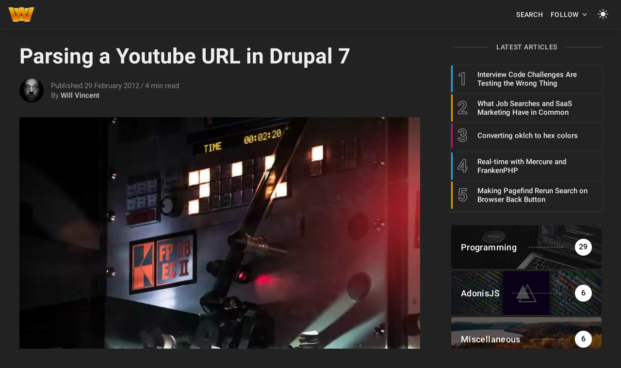

--- FILE ---
content_type: text/html; charset=utf-8
request_url: https://willvincent.com/2012/03/01/parsing-a-youtube-url-in-drupal-7/
body_size: 20000
content:
<!DOCTYPE html>
<html lang="en" data-theme="dark">
<head>
<meta charset="utf-8"/>
<meta http-equiv="X-UA-Compatible" content="IE=edge"/>
<title>Parsing a Youtube URL in Drupal 7</title>
<meta name="HandheldFriendly" content="True"/>
<meta name="viewport" content="width=device-width, initial-scale=1">
<link rel="preconnect" href="https://fonts.gstatic.com/" crossorigin>
<style>@font-face{font-family:'Roboto';font-style:italic;font-weight:400;font-display:swap;src:local('Roboto Italic') , local('Roboto-Italic') , url(https://fonts.gstatic.com/s/roboto/v20/KFOkCnqEu92Fr1Mu51xGIzIXKMnyrYk.woff2) format('woff2');unicode-range: U+0100-024F, U+0259, U+1E00-1EFF, U+2020, U+20A0-20AB, U+20AD-20CF, U+2113, U+2C60-2C7F, U+A720-A7FF}@font-face{font-family:'Roboto';font-style:italic;font-weight:400;font-display:swap;src:local('Roboto Italic') , local('Roboto-Italic') , url(https://fonts.gstatic.com/s/roboto/v20/KFOkCnqEu92Fr1Mu51xIIzIXKMny.woff2) format('woff2');unicode-range: U+0000-00FF, U+0131, U+0152-0153, U+02BB-02BC, U+02C6, U+02DA, U+02DC, U+2000-206F, U+2074, U+20AC, U+2122, U+2191, U+2193, U+2212, U+2215, U+FEFF, U+FFFD}@font-face{font-family:'Roboto';font-style:normal;font-weight:300;font-display:swap;src:local('Roboto Light') , local('Roboto-Light') , url(https://fonts.gstatic.com/s/roboto/v20/KFOlCnqEu92Fr1MmSU5fChc4AMP6lbBP.woff2) format('woff2');unicode-range: U+0100-024F, U+0259, U+1E00-1EFF, U+2020, U+20A0-20AB, U+20AD-20CF, U+2113, U+2C60-2C7F, U+A720-A7FF}@font-face{font-family:'Roboto';font-style:normal;font-weight:300;font-display:swap;src:local('Roboto Light') , local('Roboto-Light') , url(https://fonts.gstatic.com/s/roboto/v20/KFOlCnqEu92Fr1MmSU5fBBc4AMP6lQ.woff2) format('woff2');unicode-range: U+0000-00FF, U+0131, U+0152-0153, U+02BB-02BC, U+02C6, U+02DA, U+02DC, U+2000-206F, U+2074, U+20AC, U+2122, U+2191, U+2193, U+2212, U+2215, U+FEFF, U+FFFD}@font-face{font-family:'Roboto';font-style:normal;font-weight:400;font-display:swap;src:local('Roboto') , local('Roboto-Regular') , url(https://fonts.gstatic.com/s/roboto/v20/KFOmCnqEu92Fr1Mu7GxKKTU1Kvnz.woff2) format('woff2');unicode-range: U+0100-024F, U+0259, U+1E00-1EFF, U+2020, U+20A0-20AB, U+20AD-20CF, U+2113, U+2C60-2C7F, U+A720-A7FF}@font-face{font-family:'Roboto';font-style:normal;font-weight:400;font-display:swap;src:local('Roboto') , local('Roboto-Regular') , url(https://fonts.gstatic.com/s/roboto/v20/KFOmCnqEu92Fr1Mu4mxKKTU1Kg.woff2) format('woff2');unicode-range: U+0000-00FF, U+0131, U+0152-0153, U+02BB-02BC, U+02C6, U+02DA, U+02DC, U+2000-206F, U+2074, U+20AC, U+2122, U+2191, U+2193, U+2212, U+2215, U+FEFF, U+FFFD}@font-face{font-family:'Roboto';font-style:normal;font-weight:500;font-display:swap;src:local('Roboto Medium') , local('Roboto-Medium') , url(https://fonts.gstatic.com/s/roboto/v20/KFOlCnqEu92Fr1MmEU9fChc4AMP6lbBP.woff2) format('woff2');unicode-range: U+0100-024F, U+0259, U+1E00-1EFF, U+2020, U+20A0-20AB, U+20AD-20CF, U+2113, U+2C60-2C7F, U+A720-A7FF}@font-face{font-family:'Roboto';font-style:normal;font-weight:500;font-display:swap;src:local('Roboto Medium') , local('Roboto-Medium') , url(https://fonts.gstatic.com/s/roboto/v20/KFOlCnqEu92Fr1MmEU9fBBc4AMP6lQ.woff2) format('woff2');unicode-range: U+0000-00FF, U+0131, U+0152-0153, U+02BB-02BC, U+02C6, U+02DA, U+02DC, U+2000-206F, U+2074, U+20AC, U+2122, U+2191, U+2193, U+2212, U+2215, U+FEFF, U+FFFD}@font-face{font-family:'Roboto';font-style:normal;font-weight:700;font-display:swap;src:local('Roboto Bold') , local('Roboto-Bold') , url(https://fonts.gstatic.com/s/roboto/v20/KFOlCnqEu92Fr1MmWUlfChc4AMP6lbBP.woff2) format('woff2');unicode-range: U+0100-024F, U+0259, U+1E00-1EFF, U+2020, U+20A0-20AB, U+20AD-20CF, U+2113, U+2C60-2C7F, U+A720-A7FF}@font-face{font-family:'Roboto';font-style:normal;font-weight:700;font-display:swap;src:local('Roboto Bold') , local('Roboto-Bold') , url(https://fonts.gstatic.com/s/roboto/v20/KFOlCnqEu92Fr1MmWUlfBBc4AMP6lQ.woff2) format('woff2');unicode-range: U+0000-00FF, U+0131, U+0152-0153, U+02BB-02BC, U+02C6, U+02DA, U+02DC, U+2000-206F, U+2074, U+20AC, U+2122, U+2191, U+2193, U+2212, U+2215, U+FEFF, U+FFFD}@font-face{font-family:'Merriweather';font-style:italic;font-weight:400;font-display:swap;src:local('Merriweather Italic') , local('Merriweather-Italic') , url(https://fonts.gstatic.com/s/merriweather/v21/u-4m0qyriQwlOrhSvowK_l5-eRZAf-LVrPHpBXw.woff2) format('woff2');unicode-range: U+0100-024F, U+0259, U+1E00-1EFF, U+2020, U+20A0-20AB, U+20AD-20CF, U+2113, U+2C60-2C7F, U+A720-A7FF}@font-face{font-family:'Merriweather';font-style:italic;font-weight:400;font-display:swap;src:local('Merriweather Italic') , local('Merriweather-Italic') , url(https://fonts.gstatic.com/s/merriweather/v21/u-4m0qyriQwlOrhSvowK_l5-eRZOf-LVrPHp.woff2) format('woff2');unicode-range: U+0000-00FF, U+0131, U+0152-0153, U+02BB-02BC, U+02C6, U+02DA, U+02DC, U+2000-206F, U+2074, U+20AC, U+2122, U+2191, U+2193, U+2212, U+2215, U+FEFF, U+FFFD}@font-face{font-family:'Merriweather';font-style:normal;font-weight:400;font-display:swap;src:local('Merriweather Regular') , local('Merriweather-Regular') , url(https://fonts.gstatic.com/s/merriweather/v21/u-440qyriQwlOrhSvowK_l5-ciZMdeX3rsHo.woff2) format('woff2');unicode-range: U+0100-024F, U+0259, U+1E00-1EFF, U+2020, U+20A0-20AB, U+20AD-20CF, U+2113, U+2C60-2C7F, U+A720-A7FF}@font-face{font-family:'Merriweather';font-style:normal;font-weight:400;font-display:swap;src:local('Merriweather Regular') , local('Merriweather-Regular') , url(https://fonts.gstatic.com/s/merriweather/v21/u-440qyriQwlOrhSvowK_l5-fCZMdeX3rg.woff2) format('woff2');unicode-range: U+0000-00FF, U+0131, U+0152-0153, U+02BB-02BC, U+02C6, U+02DA, U+02DC, U+2000-206F, U+2074, U+20AC, U+2122, U+2191, U+2193, U+2212, U+2215, U+FEFF, U+FFFD}@font-face{font-family:'Merriweather';font-style:normal;font-weight:700;font-display:swap;src:local('Merriweather Bold') , local('Merriweather-Bold') , url(https://fonts.gstatic.com/s/merriweather/v21/u-4n0qyriQwlOrhSvowK_l52xwNZVsf6hPvhPUWH.woff2) format('woff2');unicode-range: U+0100-024F, U+0259, U+1E00-1EFF, U+2020, U+20A0-20AB, U+20AD-20CF, U+2113, U+2C60-2C7F, U+A720-A7FF}@font-face{font-family:'Merriweather';font-style:normal;font-weight:700;font-display:swap;src:local('Merriweather Bold') , local('Merriweather-Bold') , url(https://fonts.gstatic.com/s/merriweather/v21/u-4n0qyriQwlOrhSvowK_l52xwNZWMf6hPvhPQ.woff2) format('woff2');unicode-range: U+0000-00FF, U+0131, U+0152-0153, U+02BB-02BC, U+02C6, U+02DA, U+02DC, U+2000-206F, U+2074, U+20AC, U+2122, U+2191, U+2193, U+2212, U+2215, U+FEFF, U+FFFD}</style>
<link rel="stylesheet" type="text/css" href="/assets,_styles,_main.css,qv==c3a272b4d9+public,_cards.min.css,qv==c3a272b4d9.pagespeed.cc.F_EJkw8blQ.css"/>
<link rel="icon" href="https://willvincent.com/content/images/size/w256h256/2018/07/wv-icon.png" type="image/png"/>
<link rel="canonical" href="https://willvincent.com/2012/03/01/parsing-a-youtube-url-in-drupal-7/"/>
<meta name="referrer" content="no-referrer-when-downgrade"/>
<link rel="amphtml" href="https://willvincent.com/2012/03/01/parsing-a-youtube-url-in-drupal-7/amp/"/>
<meta property="og:site_name" content="Will Vincent"/>
<meta property="og:type" content="article"/>
<meta property="og:title" content="Parsing a Youtube URL in Drupal 7"/>
<meta property="og:description" content="More than a few times in the past few years I&#x27;ve been tasked with enabling a
user to add a youtube video to a piece of content in Drupal.

Sure there are specific modules out there that try to address this, but more
often than not they do way more"/>
<meta property="og:url" content="https://willvincent.com/2012/03/01/parsing-a-youtube-url-in-drupal-7/"/>
<meta property="og:image" content="https://willvincent.com/content/images/2020/09/photo-1502445450262-e8ac19d23f19.jpg"/>
<meta property="article:published_time" content="2012-03-01T02:51:00.000Z"/>
<meta property="article:modified_time" content="2020-09-25T09:06:32.000Z"/>
<meta property="article:tag" content="Programming"/>
<meta name="twitter:card" content="summary_large_image"/>
<meta name="twitter:title" content="Parsing a Youtube URL in Drupal 7"/>
<meta name="twitter:description" content="More than a few times in the past few years I&#x27;ve been tasked with enabling a
user to add a youtube video to a piece of content in Drupal.

Sure there are specific modules out there that try to address this, but more
often than not they do way more"/>
<meta name="twitter:url" content="https://willvincent.com/2012/03/01/parsing-a-youtube-url-in-drupal-7/"/>
<meta name="twitter:image" content="https://willvincent.com/content/images/2020/09/photo-1502445450262-e8ac19d23f19.jpg"/>
<meta name="twitter:label1" content="Written by"/>
<meta name="twitter:data1" content="Will Vincent"/>
<meta name="twitter:label2" content="Filed under"/>
<meta name="twitter:data2" content="Programming"/>
<meta name="twitter:site" content="@willvincent"/>
<meta property="og:image:width" content="1080"/>
<meta property="og:image:height" content="1620"/>
<style>.amzn-native-container{margin-top:2em}.amzn-native-header-text{color:#6a737d}.post-inner a:not(.kg-bookmark-container):not(.button) {color:#0030d5}html[data-theme="dark"] .post-inner a:not(.kg-bookmark-container):not(.button) {color:#3cf}</style><style>:root{--ghost-accent-color:#15171a}</style><script type="application/ld+json">
{
    "@context": "https://schema.org",
    "@type": "Article",
    "publisher": {
        "@type": "Organization",
        "name": "Will Vincent",
        "url": "https://willvincent.com/",
        "logo": {
            "@type": "ImageObject",
            "url": "https://willvincent.com/content/images/2018/07/wv-logo.png"
        }
    },
    "author": {
        "@type": "Person",
        "name": "Will Vincent",
        "image": {
            "@type": "ImageObject",
            "url": "//www.gravatar.com/avatar/e86cf869ec0320ef31c12261c3ba9910?s=250&d=mm&r=x",
            "width": 250,
            "height": 250
        },
        "url": "https://willvincent.com/author/will/",
        "sameAs": []
    },
    "headline": "Parsing a Youtube URL in Drupal 7",
    "url": "https://willvincent.com/2012/03/01/parsing-a-youtube-url-in-drupal-7/",
    "datePublished": "2012-03-01T02:51:00.000Z",
    "dateModified": "2020-09-25T09:06:32.000Z",
    "image": {
        "@type": "ImageObject",
        "url": "https://willvincent.com/content/images/2020/09/photo-1502445450262-e8ac19d23f19.jpg",
        "width": 1080,
        "height": 1620
    },
    "keywords": "Programming",
    "description": "More than a few times in the past few years I&#x27;ve been tasked with enabling a\nuser to add a youtube video to a piece of content in Drupal.\n\nSure there are specific modules out there that try to address this, but more\noften than not they do way more than what is needed, which generally ends up\nbeing simply that I want a youtube video added to this content type.\n\nWell, I&#x27;ve once again had to deal with this situation, and this time around I\nthink I found a fairly elegant solution.\n\nFor starters, I h",
    "mainEntityOfPage": "https://willvincent.com/2012/03/01/parsing-a-youtube-url-in-drupal-7/"
}
    </script>
<meta name="generator" content="Ghost 5.44"/>
<link rel="alternate" type="application/rss+xml" title="Will Vincent" href="https://willvincent.com/rss/"/>
<script defer src="https://cdn.jsdelivr.net/ghost/sodo-search@~1.1/umd/sodo-search.min.js" data-key="245ff282fc71fd94b3cea6b515" data-styles="https://cdn.jsdelivr.net/ghost/sodo-search@~1.1/umd/main.css" data-sodo-search="https://willvincent.com/" crossorigin="anonymous"></script>
<link href="https://willvincent.com/webmentions/receive/" rel="webmention"/>
<script defer src="/public/cards.min.js?v=c3a272b4d9"></script>
<script type="text/javascript" src="/assets/scripts/graphcomment.js.pagespeed.jm.sNqAlfQ3is.js"></script>
<script type="text/javascript">(function(){var postsLoaded=[];window.postLoaded=function(slug){if(!postsLoaded.includes(slug)){var target=document.querySelector('#graphcomment-'+slug);if(target.dataset.url){console.log(target.dataset)
var gc_params={graphcomment_id:'willvincent_com',header:60,url:target.dataset.url,page_title:target.dataset.title,target,};graphcomment(gc_params);}postsLoaded.push(slug);}};})();</script>
<script>if(typeof(Storage)!=='undefined'){var selectTheme=localStorage.getItem('selected-theme');if(selectTheme==='dark'){document.documentElement.setAttribute('data-theme','dark')}else if(selectTheme==='light'){document.documentElement.setAttribute('data-theme','light');}}</script>
<script src="/assets/scripts/lazysizes.min.js,qv=c3a272b4d9.pagespeed.jm.LBW1gg25gl.js"></script>
<link rel="dns-prefetch" href="//www.gravatar.com"><link rel="dns-prefetch" href="//images.unsplash.com"></head>
<body class="is-article"><noscript><meta HTTP-EQUIV="refresh" content="0;url='http://willvincent.com/2012/03/01/parsing-a-youtube-url-in-drupal-7/?PageSpeed=noscript'" /><style><!--table,div,span,font,p{display:none} --></style><div style="display:block">Please click <a href="http://willvincent.com/2012/03/01/parsing-a-youtube-url-in-drupal-7/?PageSpeed=noscript">here</a> if you are not redirected within a few seconds.</div></noscript>
<div class="site-wrapper u-flexColumnTop">
<header class="header u-sizeFullWidth u-flexCenter">
<div class="header-wrap u-relative u-flexCenter u-flex--1">
<a class="header-logo u-inlineBlock u-flex0" href="https://willvincent.com">
<img src="/content/images/size/w300/2018/07/xwv-logo.png.pagespeed.ic.VsYmSgn7mq.webp" alt="Will Vincent" width="150" height="80"/>
</a>
<nav class="mainMenu u-flex u-flex1 u-paddingLeft20 u-flexCenter u-hide-before-lg">
</nav>
<ul class="header-left u-flex0 u-flex u-flexEnd u-unstyled">
<li><div class="hla u-fontSizeSmaller"><a href="/#/search">Search</a></div></li>
<li class="dropdown u-hide-before-lg u-relative">
<div class="hla u-fontSizeSmaller">Follow <svg class="icon icon--s top2"><use xlink:href="#icon-arrow"></use></svg></div>
<div class="header-dropdown-menu drop-content u-absolute">
<div class="header-social-media drop-border js-social-media u-flex u-marginBottom30 u-paddingBottom20">
<a title="Github" href="https://github.com/willvincent" target="_blank" rel="noopener noreferrer"><svg class="icon"><use xlink:href="#icon-github"></use></svg></a>
<a title="LinkedIn" href="https://linkedin.com/in/willvincent" target="_blank" rel="noopener noferrer"><svg class="icon"><use xlink:href="#icon-linkedin"></use></svg></a>
<a title="IMDb" href="https://www.imdb.com/name/nm3958075" target="_blank" rel="noopener noreferrer"><svg class="icon"><use xlink:href="#icon-imdb"></use></svg></a>
<a href="https://twitter.com/willvincent" title="Twitter @willvincent" target="_blank" rel="noopener noreferrer"><svg class="icon"><use xlink:href="#icon-twitter"></use></svg></a>
</div>
</div>
</li>
<li><div class="js-dark-mode hla header-dark-mode">
<svg class="icon icon--m icon--moon top2"><use xlink:href="#icon-moon"></use></svg>
<svg class="icon icon--m icon--sunny top2 u-hide"><use xlink:href="#icon-sunny"></use></svg>
</div></li>
<li class="js-search-open search-toggle u-relative u-hide"><div class="hla"><svg class="icon icon--m top2"><use xlink:href="#icon-search"></use></svg></div></li>
<li class="u-hide-after-lg" style="margin-right:-10px"><div class="hla menu-burger js-menu-toggle u-relative"><span></span><span></span><span></span></div></li>
</ul>
</div>
</header>
<aside class="sideNav u-absolute0 u-hide-after-lg">
<div class="sideNav-wrap u-absolute0">
<div class="sideNav-item sideNav-follow u-flex u-flexContentAround js-social-media">
<a title="Twitter @willvincent" href="https://twitter.com/willvincent" target="_blank" rel="noopener noreferrer"><svg class="icon"><use xlink:href="#icon-twitter"></use></svg></a>
</div>
</div>
</aside>
<main class="site-main ">
<div class="post extreme-container u-marginTop30 u-marginBottom40">
<div class="row">
<article class="col col-left">
<div class="post-header u-marginBottom20">
<h1 class="post-title u-fontSizeLargest u-md-fontSizeLarger">Parsing a Youtube URL in Drupal 7</h1>
</div>
<div class="post-author u-flex u-flexCenter">
<div class="u-flex0">
<a href="/author/will/" class="avatar-image avatar-image--smaller u-relative">
<img class="u-absolute u-image u-block u-round" src="//www.gravatar.com/avatar/e86cf869ec0320ef31c12261c3ba9910?s&#x3D;250&amp;d&#x3D;mm&amp;r&#x3D;x" alt="Go to the profile of Will Vincent"/>
</a>
</div>
<div class="u-paddingLeft15 text-muted u-flex1 u-fontSize15 u-lineHeight1">
<div class="u-flexCenter u-block-before-md">
<time class="datetime" datetime=" 2012-02-29 ">Published 29 February 2012</time>
<span class="separate"></span>
<span class="readingTime">4 min read</span>
</div>
<div class="u-block u-paddingTop5">
By <a href="/author/will/" class="link link--underline u-fontWeightMedium u-textColorDarker" title="Posts by Will Vincent">Will Vincent</a>
</div>
</div>
</div>
<figure class="post-image u-block u-marginAuto u-marginTop30 u-maxWidth1200">
<img class="post-img u-block u-marginAuto" srcset="/content/images/size/w300/2020/09/photo-1502445450262-e8ac19d23f19.jpg 300w, /content/images/size/w600/2020/09/xphoto-1502445450262-e8ac19d23f19.jpg.pagespeed.ic.326wuFpga5.webp 600w, /content/images/size/w1000/2020/09/xphoto-1502445450262-e8ac19d23f19.jpg.pagespeed.ic.qw88buHwo5.webp 1000w, /content/images/size/w2000/2020/09/xphoto-1502445450262-e8ac19d23f19.jpg.pagespeed.ic.qw88buHwo5.webp 2000w" sizes="(max-width: 400px) 300px,(max-width: 730px) 600px, (max-width: 1600px) 100vw" src="/content/images/size/w2000/2020/09/xphoto-1502445450262-e8ac19d23f19.jpg.pagespeed.ic.qw88buHwo5.webp" alt="Parsing a Youtube URL in Drupal 7" width="1080" height="1620"/>
</figure>
<div class="post-body u-relative">
<aside class="post-share sticky-parent u-absolute0 u-textAlignCenter u-hide-before-lg u-fontSizeBase">
<div class="sticky-top-wrap">
<div class="post-share-inner sticky">
<a href="https://www.facebook.com/sharer/sharer.php?u=https://willvincent.com/2012/03/01/parsing-a-youtube-url-in-drupal-7/" aria-label="Share on Facebook" class="button button--circle js-share bg-facebook">
<svg class="icon"><use xlink:href="#icon-facebook"></use></svg>
</a>
<a href="https://twitter.com/share?text=Parsing%20a%20Youtube%20URL%20in%20Drupal%207&amp;url=https://willvincent.com/2012/03/01/parsing-a-youtube-url-in-drupal-7/" aria-label="Share on Twitter" class="button button--circle js-share bg-twitter">
<svg class="icon"><use xlink:href="#icon-twitter"></use></svg>
</a>
<a href="https://www.reddit.com/submit?url=https://willvincent.com/2012/03/01/parsing-a-youtube-url-in-drupal-7/&amp;title=Parsing%20a%20Youtube%20URL%20in%20Drupal%207" aria-label="Share on Reddit" class="button button--circle js-share bg-reddit">
<svg class="icon"><use xlink:href="#icon-reddit"></use></svg>
</a>
<a href="https://www.linkedin.com/shareArticle?mini=true&url=https://willvincent.com/2012/03/01/parsing-a-youtube-url-in-drupal-7/&amp;title=Parsing%20a%20Youtube%20URL%20in%20Drupal%207" aria-label="Share on Linkedin" class="button button--circle js-share bg-linkedin">
<svg class="icon"><use xlink:href="#icon-linkedin"></use></svg>
</a>
<a href="https://pinterest.com/pin/create/button/?url=https://willvincent.com/2012/03/01/parsing-a-youtube-url-in-drupal-7/" aria-label="Share on Pinterest" class="button button--circle js-share bg-pinterest">
<svg class="icon"><use xlink:href="#icon-pinterest"></use></svg>
</a>
<div class="js-toggle-comments u-pointer i-chat button button--circle u-hide post-comments-show" style="margin-top:8px">
<svg class="icon"><use xlink:href="#icon-chat"></use></svg>
</div>
</div>
</div>
</aside>
<div class="post-body-wrap">
<div class="post-inner js-post-content"><p>More than a few times in the past few years I've been tasked with enabling a user to add a youtube video to a piece of content in Drupal.</p>
<p>Sure there are specific modules out there that try to address this, but more often than not they do way more than what is needed, which generally ends up being simply that I want a youtube video added to this content type.</p>
<p>Well, I've once again had to deal with this situation, and this time around I think I found a fairly elegant solution.</p>
<p>For starters, I have a content type called Gallery Video, the idea being that there will be multiple galleries on this client's website, with a mixture of images and video within.</p>
<p>The determination had already been made to leverage youtube for hosting the videos.</p>
<p>In the past, I've simply had users paste just the youtube video ID into a field, and that's worked out well, except that almost certainly will require some attention during training to be sure they know how to find the video id.</p>
<p>So, I wanted to find as fool proof a way to implement this functionality; and, since this will be a gallery I wanted to pull in the poster image of the video to display as a thumbnail when the video isn't actually playing.</p>
<p>This post isn't going to go in depth with how I'm actually going to format the display and whatnot, rather focus on getting the data we need added to our content.</p>
<p>Ok, lets get on with it then.</p>
<p>So, my Gallery Video content type has a few fields:</p>
<ul>
<li>Title (this is of course the built in node title, and I'm actually hiding and auto populating it with <a href="https://web.archive.org/web/20170812002222/http://drupal.org/project/auto_nodetitle">auto_nodetitle</a>)</li>
<li><strong>Youtube</strong> (text field)</li>
<li>Caption (renamed default body field)</li>
<li>Gallery Reference (node reference field, it too is being autopopulated by leveraging the awesomeness of <a href="https://web.archive.org/web/20170812002222/http://drupal.org/project/context_admin">context_admin</a>)</li>
<li><strong>Poster Image</strong> (image field)</li>
<li><strong>Youtube Video ID</strong> (text field)<br>
Ok, so the important ones are in bold. I'm actually hiding the poster image and youtube video id fields with a form alter, which looks like this:</li>
</ul>
<pre><code class="language-php">/**
 * Implements hook_form_alter().
 */
function content_type_gallery_video_form_alter(&amp;$form, &amp;$form_state, $form_id) {
  if (isset($form['#node_edit_form']) &amp;&amp; $form['#node_edit_form'] === TRUE) {
    if ($form['#node']-&gt;type == 'gallery_video') {
      array_unshift($form['#validate'], 'content_type_gallery_video_validate');
      $form['field_youtube_id']['#access'] = FALSE;
      $form['field_gallery_video_image']['#access'] = FALSE;
    }
  }
}
</code></pre>
<p>If you're familiar with form_alter hooks, you're probably wondering why I'm not using a form_FORM_ID_alter(). As it turns out, context_admin actually uses a completely different form_id than what Drupal normally generates for node forms, and while I could use that alternate form_id this works just fine.</p>
<p>So what it's doing is making sure the #node_edit_form attribute is set, and is true (which will be the case on ANY node_edit form, regardless of the form_id, if so, checks to be sure we've got the right node form, in this case gallery_video. Then we add a custom validator function as the first item in the #validate array. Finally, we hide our two fields that will be auto-populated by setting #access to false.</p>
<p>Next up, we need to implement the validate function. That looks like this:</p>
<pre><code class="language-php">/**
 * Custom node validation function
 * Adds Youtube poster image, and extracts youtube video id from provided URL.
 */
function content_type_gallery_video_validate($form, &amp;$form_state) {
  // Extract Youtube ID from URL.
  $video = parse_url($form_state['values']['field_gallery_video_url'][$form['language']['#value']][0]['value']);
  parse_str($video['query'], $vid);
  
  // Set the value to the youtube id field.
  $form_state['values']['field_youtube_id'][$form['language']['#value']][0]['value'] = $vid['v'];
  $form_state['input']['field_youtube_id'][$form['language']['#value']][0]['value'] = $vid['v'];
  
  // Retrieve Youtube poster image file.
  $youtube_img = file_get_contents('http://img.youtube.com/vi/'. $vid['v'] .'/0.jpg');
  $filename  = 'public://'. $form_state['field']['field_gallery_video_image'][$form['language']['#value']]['instance']['settings']['file_directory'];
  if (!file_exists($filename)) {
    mkdir($filename, 0, TRUE);
  }
  $filename .= '/'. $vid['v'] .'.jpg';
  
  // Create a drupal file record for the newly acquired image
  $youtube_img = file_save_data($youtube_img, $filename, FILE_EXISTS_RENAME);
  
  global $user;
  if (file_exists($youtube_img-&gt;uri)) {
    $image_info = image_get_info($youtube_img-&gt;uri);
  
    $name_arr = explode('/', $youtube_img-&gt;uri);
    $name = end($name_arr);
  
    $file = array(
      'fid'       =&gt; $youtube_img-&gt;fid,
      'uid'       =&gt; $user-&gt;uid,
      'filename'  =&gt; $name,
      'filepath'  =&gt; $youtube_img-&gt;uri,
      'filemime'  =&gt; $image_info['mime_type'],
      'filesize'  =&gt; $image_info['file_size'],
      'status'    =&gt; FILE_STATUS_PERMANENT,
      'timestamp' =&gt; REQUEST_TIME,
    );
  
    drupal_write_record('files', $file);
  
    // Set the value in our field
    $form_state['values']['field_gallery_video_image'][$form['language']['#value']][0]['fid'] = $youtube_img-&gt;fid;
    $form_state['input']['field_gallery_video_image'][$form['language']['#value']][0]['fid'] = $youtube_img-&gt;fid;
  }
}
</code></pre>
<p>Ok, ok.. this might not be the most ideal way to add data to the node, but it works, and I'm ok with it. Basically we're injecting values into the form_state to make it appear as though they were submit along with the rest of the node form, so upon node save, Drupal will happily plug those values into the proper field tables in the database.</p>
<p>Lets break this one down a bit.</p>
<ol>
<li>Using PHPs parse_url() and parse_str() functions, we're actually reaching into the URL our user supplied in the field, and extracting just the youtube video id (the v parameter).</li>
<li>We then assign that value to the aforementioned Youtube Video ID field in both the form state values and input arrays</li>
<li>Next, we use that same video id value, and pull the data for that video's poster image from youtube.</li>
<li>Try it yourself.. <a href="http://img.youtube.com/vi/W-v5u0rUvoA/0.jpg">http://img.youtube.com/vi/W-v5u0rUvoA/0.jpg</a> ... where W-v5u0rUvoA is the video id.</li>
<li>Now that we've got our image data, we start building up the path, but grabbing the configured file directory from the field instance settings.</li>
<li>Before tacking the filename onto the end, we check if that file directory exists, and if not create it (recursively)</li>
<li>Then we tack on the filename, which will simply be the youtube video id with .jpg appended to the end.</li>
<li>Then we call Drupal's file_save_data() function to actually write out the file to disk.</li>
<li>Next we gather up the file metadata, build up an array with the pertinent info, and call drupal_write_record to add that file to the DB.</li>
<li>Finally, we set the file ID value in our field, in both the form state values and input arrays.</li>
</ol>
<p>Assuming any other validation succeeds, the node should be created, and those fields populated. Now you can theme it out however you'd like.</p>
</div>
<div class="post-tags u-marginTop30 buttonSet">
<a href="/tag/programming/" title="Programming" class="button button--tag button--line u-textCapitalize">Programming</a>
</div>
<hr>
<div class="row u-marginTop30 prev-next">
<div class="col s12 m6">
<a href="/2012/02/09/building-a-custom-realtime-chat-module-for-drupal-7-part-3/" class="prev-next-link u-block u-marginBottom20">
<div class="prev-next-span text-muted u-block"><span class="u-inlineBlock u-hide-before-md arrow-left"><svg class="icon icon--m top2 rotate270"><use xlink:href="#icon-arrow-round"></use></svg></span> Prev article</div>
<h5 class="prev-next-title u-fontWeightMedium">Building a custom realtime chat module for Drupal 7 (part 3)</h5>
</a>
</div>
<div class="col s12 m6">
<a href="/2012/12/08/adding-one-or-more-fields-to-the-drupal-7-contact-form/" class="prev-next-link u-block u-marginBottom20 prev-next-right">
<div class="prev-next-span text-muted">Next article <span class="u-inlineBlock u-hide-before-md arrow-right"><svg class="icon icon--m top2 rotate90"><use xlink:href="#icon-arrow-round"></use></svg></span></div>
<h5 class="prev-next-title u-fontWeightMedium">Adding one or more fields to the Drupal 7 contact form</h5>
</a>
</div>
</div>
<div class="post-share-mob u-hide-after-lg u-flex u-flexCenter justify-content-center u-fixed u-absolute0">
<a href="https://www.facebook.com/sharer/sharer.php?u=https://willvincent.com/2012/03/01/parsing-a-youtube-url-in-drupal-7/" class="bg-facebook button u-textColorWhite" onclick="window.open(this.href, 'share-facebook','width=580,height=296');return false;">
<svg class="icon icon--s"><use xlink:href="#icon-facebook"></use></svg> Share
</a>
<a href="https://twitter.com/share?text=Parsing%20a%20Youtube%20URL%20in%20Drupal%207&amp;url=https://willvincent.com/2012/03/01/parsing-a-youtube-url-in-drupal-7/" class="bg-twitter button u-textColorWhite" onclick="window.open(this.href, 'share-twitter', 'width=550,height=235');return false;">
<svg class="icon icon--s"><use xlink:href="#icon-twitter"></use></svg> Tweet
</a>
<a href="whatsapp://send?text=https://willvincent.com/2012/03/01/parsing-a-youtube-url-in-drupal-7/" target="_blank" rel="noopener noreferrer" class="bg-whatsapp button u-textColorWhite">
<svg class="icon icon--s"><use xlink:href="#icon-whatsapp"></use></svg> Send
</a>
</div>
<hr class="post-footer-hr">
<div class="button button--large button--dark button--comment post-comments-show js-toggle-comments u-hide">
<span class="disqus-comment-count" data-disqus-url="https://willvincent.com/2012/03/01/parsing-a-youtube-url-in-drupal-7/">0 Comments</span>
</div>
</div>
</div>
<div id="post-comments">
<div id="graphcomment-parsing-a-youtube-url-in-drupal-7" data-title="Parsing a Youtube URL in Drupal 7" data-url="https://willvincent.com/2012/03/01/parsing-a-youtube-url-in-drupal-7/"></div>
<script type="text/javascript">(function(){if(window.postLoaded){window.postLoaded('parsing-a-youtube-url-in-drupal-7');}})();</script>
</div>
</article>
<aside class="sidebar col sticky-parent col-right sidebar-sticky u-hide-before-lg">
<div class="sticky-bottom-wrap">
<div class="sticky">
<div class="sidebar-items u-marginBottom30 u-flexColumn">
<h3 class="sidebar-title u-textColorDarker title-line">Latest Articles</h3>
<div class="sidebar-post u-relative">
<a href="https://willvincent.com/2026/01/27/tech-interviews-are-testing-wrong-thing/" class="u-flex">
<span class="u-flex0 sidebar-post-border u-flexCenter u-fontSize36 u-fontWeightSemibold">1</span>
<h3 class="u-flex1 u-fontSize15 u-fontWeightMedium u-lineHeightTight u-flexCenter">Interview Code Challenges Are Testing the Wrong Thing</h3>
</a>
</div>
<div class="sidebar-post u-relative">
<a href="https://willvincent.com/2026/01/19/what-job-searches-and-saas-marketing-have-in-common/" class="u-flex">
<span class="u-flex0 sidebar-post-border u-flexCenter u-fontSize36 u-fontWeightSemibold">2</span>
<h3 class="u-flex1 u-fontSize15 u-fontWeightMedium u-lineHeightTight u-flexCenter">What Job Searches and SaaS Marketing Have in Common</h3>
</a>
</div>
<div class="sidebar-post u-relative">
<a href="https://willvincent.com/2025/12/01/converting-oklch-to-hex-colors/" class="u-flex">
<span class="u-flex0 sidebar-post-border u-flexCenter u-fontSize36 u-fontWeightSemibold">3</span>
<h3 class="u-flex1 u-fontSize15 u-fontWeightMedium u-lineHeightTight u-flexCenter">Converting oklch to hex colors</h3>
</a>
</div>
<div class="sidebar-post u-relative">
<a href="https://willvincent.com/2025/11/29/real-time-with-mercure-and-frankenphp/" class="u-flex">
<span class="u-flex0 sidebar-post-border u-flexCenter u-fontSize36 u-fontWeightSemibold">4</span>
<h3 class="u-flex1 u-fontSize15 u-fontWeightMedium u-lineHeightTight u-flexCenter">Real-time with Mercure and FrankenPHP</h3>
</a>
</div>
<div class="sidebar-post u-relative">
<a href="https://willvincent.com/2025/05/22/making-pagefind-rerun-search-on-browser-back-button/" class="u-flex">
<span class="u-flex0 sidebar-post-border u-flexCenter u-fontSize36 u-fontWeightSemibold">5</span>
<h3 class="u-flex1 u-fontSize15 u-fontWeightMedium u-lineHeightTight u-flexCenter">Making Pagefind Rerun Search on Browser Back Button</h3>
</a>
</div>
</div>
<div class="sidebar-items u-marginBottom30 mp-category-item">
<ul class="mp-category-list">
<li class="u-relative">
<a href="https://willvincent.com/tag/programming/" title="Programming" class="mp-category-link u-relative u-flexCenter u-fontWeightMedium">
<img class="u-absolute0 u-image blur-up lazyload" src="/content/images/size/w600/2020/09/xphoto-1520583457224-aee11bad5112.jpg.pagespeed.ic.HQ1RMvTcDW.webp" srcset="/content/images/size/w30/2020/09/xphoto-1520583457224-aee11bad5112.jpg.pagespeed.ic.Vrqvtpju3K.webp" data-srcset="/content/images/size/w300/2020/09/photo-1520583457224-aee11bad5112.jpg 300w, /content/images/size/w600/2020/09/photo-1520583457224-aee11bad5112.jpg 600w" data-sizes="(max-width: 1000px) 400px, 600px" alt="" width="600" height="750"/>
<span class="mp-category-bg u-absolute0"></span>
<span class="u-fontSizeBase u-textColorWhite u-flex0">Programming</span>
<span class="bar u-flex1"></span>
<span class="mp-category-count u-round u-flex0 u-flexCenter justify-content-center">29</span>
</a>
</li>
<li class="u-relative">
<a href="https://willvincent.com/tag/adonisjs/" title="AdonisJS" class="mp-category-link u-relative u-flexCenter u-fontWeightMedium">
<img class="u-absolute0 u-image blur-up lazyload" src="/content/images/size/w600/2018/07/xtag-adonis-1.jpg.pagespeed.ic.onpInkuYC5.webp" srcset="/content/images/size/w30/2018/07/xtag-adonis-1.jpg.pagespeed.ic.I2BPc_1xnJ.webp" data-srcset="/content/images/size/w300/2018/07/tag-adonis-1.jpg 300w, /content/images/size/w600/2018/07/tag-adonis-1.jpg 600w" data-sizes="(max-width: 1000px) 400px, 600px" alt="" width="600" height="268"/>
<span class="mp-category-bg u-absolute0"></span>
<span class="u-fontSizeBase u-textColorWhite u-flex0">AdonisJS</span>
<span class="bar u-flex1"></span>
<span class="mp-category-count u-round u-flex0 u-flexCenter justify-content-center">6</span>
</a>
</li>
<li class="u-relative">
<a href="https://willvincent.com/tag/miscellaneous/" title="Miscellaneous" class="mp-category-link u-relative u-flexCenter u-fontWeightMedium">
<img class="u-absolute0 u-image blur-up lazyload" src="/content/images/size/w600/2018/07/xtag-miscellaneous.jpg.pagespeed.ic.Z4qZYuNJAj.webp" srcset="/content/images/size/w30/2018/07/xtag-miscellaneous.jpg.pagespeed.ic.Vmtunkzlqu.webp" data-srcset="/content/images/size/w300/2018/07/tag-miscellaneous.jpg 300w, /content/images/size/w600/2018/07/tag-miscellaneous.jpg 600w" data-sizes="(max-width: 1000px) 400px, 600px" alt="" width="600" height="231"/>
<span class="mp-category-bg u-absolute0"></span>
<span class="u-fontSizeBase u-textColorWhite u-flex0">Miscellaneous</span>
<span class="bar u-flex1"></span>
<span class="mp-category-count u-round u-flex0 u-flexCenter justify-content-center">6</span>
</a>
</li>
<li class="u-relative">
<a href="https://willvincent.com/tag/laravel/" title="Laravel" class="mp-category-link u-relative u-flexCenter u-fontWeightMedium">
<img class="u-absolute0 u-image blur-up lazyload" src="/content/images/size/w600/2018/07/xtag-laravel.jpg.pagespeed.ic.gWA9cxRioq.webp" srcset="/content/images/size/w30/2018/07/xtag-laravel.jpg.pagespeed.ic.cqPgKWSBHY.webp" data-srcset="/content/images/size/w300/2018/07/tag-laravel.jpg 300w, /content/images/size/w600/2018/07/tag-laravel.jpg 600w" data-sizes="(max-width: 1000px) 400px, 600px" alt="" width="600" height="268"/>
<span class="mp-category-bg u-absolute0"></span>
<span class="u-fontSizeBase u-textColorWhite u-flex0">Laravel</span>
<span class="bar u-flex1"></span>
<span class="mp-category-count u-round u-flex0 u-flexCenter justify-content-center">5</span>
</a>
</li>
<li class="u-relative">
<a href="https://willvincent.com/tag/javascript/" title="Javascript" class="mp-category-link u-relative u-flexCenter u-fontWeightMedium">
<span class="u-bgGradient u-absolute0" style="z-index: -1"></span>
<span class="u-fontSizeBase u-textColorWhite u-flex0">Javascript</span>
<span class="bar u-flex1"></span>
<span class="mp-category-count u-round u-flex0 u-flexCenter justify-content-center">5</span>
</a>
</li>
</ul>
</div>
<div class="widget-twitter js-twitter-feed sidebar-items u-hide"></div>
</div>
</div>
</aside>
</div>
</div>
<section class="post-related u-overflowHidden">
<div class="extreme-container">
<div class="row">
<div class="col s12">
<h2 class="post-related-title u-fontSizeBase title-line u-marginBottom40">Related Articles</h2>
</div>
<div class="col col-s12 s6 l4">
<article class="post-box u-relative u-overflowHidden u-marginBottom40">
<figure class="post-box-image u-relative u-marginBottom15 u-block u-bgGray u-overflowHidden">
<a href="/2025/05/22/making-pagefind-rerun-search-on-browser-back-button/" class="post-box-image-link image-hover">
<img class="u-absolute0 u-image u-block blur-up lazyload" src="https://images.unsplash.com/photo-1586769852836-bc069f19e1b6?crop&#x3D;entropy&amp;cs&#x3D;tinysrgb&amp;fit&#x3D;max&amp;fm&#x3D;jpg&amp;ixid&#x3D;M3wxMTc3M3wwfDF8c2VhcmNofDN8fHNlYXJjaHxlbnwwfHx8fDE3NDc5NDczNTB8MA&amp;ixlib&#x3D;rb-4.1.0&amp;q&#x3D;80&amp;w&#x3D;600" srcset="https://images.unsplash.com/photo-1586769852836-bc069f19e1b6?crop&#x3D;entropy&amp;cs&#x3D;tinysrgb&amp;fit&#x3D;max&amp;fm&#x3D;jpg&amp;ixid&#x3D;M3wxMTc3M3wwfDF8c2VhcmNofDN8fHNlYXJjaHxlbnwwfHx8fDE3NDc5NDczNTB8MA&amp;ixlib&#x3D;rb-4.1.0&amp;q&#x3D;80&amp;w&#x3D;30" data-srcset="https://images.unsplash.com/photo-1586769852836-bc069f19e1b6?crop&#x3D;entropy&amp;cs&#x3D;tinysrgb&amp;fit&#x3D;max&amp;fm&#x3D;jpg&amp;ixid&#x3D;M3wxMTc3M3wwfDF8c2VhcmNofDN8fHNlYXJjaHxlbnwwfHx8fDE3NDc5NDczNTB8MA&amp;ixlib&#x3D;rb-4.1.0&amp;q&#x3D;80&amp;w&#x3D;300 300w,
                            https://images.unsplash.com/photo-1586769852836-bc069f19e1b6?crop&#x3D;entropy&amp;cs&#x3D;tinysrgb&amp;fit&#x3D;max&amp;fm&#x3D;jpg&amp;ixid&#x3D;M3wxMTc3M3wwfDF8c2VhcmNofDN8fHNlYXJjaHxlbnwwfHx8fDE3NDc5NDczNTB8MA&amp;ixlib&#x3D;rb-4.1.0&amp;q&#x3D;80&amp;w&#x3D;600 600w,
                            https://images.unsplash.com/photo-1586769852836-bc069f19e1b6?crop&#x3D;entropy&amp;cs&#x3D;tinysrgb&amp;fit&#x3D;max&amp;fm&#x3D;jpg&amp;ixid&#x3D;M3wxMTc3M3wwfDF8c2VhcmNofDN8fHNlYXJjaHxlbnwwfHx8fDE3NDc5NDczNTB8MA&amp;ixlib&#x3D;rb-4.1.0&amp;q&#x3D;80&amp;w&#x3D;1000 1000w" data-sizes="(max-width: 800px) 400px, (max-width: 1170px) 700px, 1400px" alt="Making Pagefind Rerun Search on Browser Back Button"/>
</a>
</figure>
<div class="post-box-body">
<div class="flow-meta u-fontSize13 text-muted">
<a href="/tag/javascript/" class="flow-meta-cat u-lineHeight1 u-fontWeightMedium u-textUppercase u-relative zindex4">Javascript</a>
<span class="separate"></span>
<span><time class="datetime u-textUppercase" datetime=" 2025-05-22 ">22 May 2025</time></span>
</div>
<h2 class="post-box-title title-hover u-fontSizeLarge u-fontWeightMedium u-marginBottom10 u-lineHeightTight">
<a href="/2025/05/22/making-pagefind-rerun-search-on-browser-back-button/" class="u-block">Making Pagefind Rerun Search on Browser Back Button</a>
</h2>
</div>
</article> </div>
<div class="col col-s12 s6 l4">
<article class="post-box u-relative u-overflowHidden u-marginBottom40">
<figure class="post-box-image u-relative u-marginBottom15 u-block u-bgGray u-overflowHidden">
<a href="/2025/03/10/improving-array-validation-performance/" class="post-box-image-link image-hover">
<img class="u-absolute0 u-image u-block blur-up lazyload" src="https://images.unsplash.com/photo-1615028381441-f22568dc45b3?crop&#x3D;entropy&amp;cs&#x3D;tinysrgb&amp;fit&#x3D;max&amp;fm&#x3D;jpg&amp;ixid&#x3D;M3wxMTc3M3wwfDF8c2VhcmNofDIyfHxzbG93fGVufDB8fHx8MTc0MTYzNDYzOXww&amp;ixlib&#x3D;rb-4.0.3&amp;q&#x3D;80&amp;w&#x3D;600" srcset="https://images.unsplash.com/photo-1615028381441-f22568dc45b3?crop&#x3D;entropy&amp;cs&#x3D;tinysrgb&amp;fit&#x3D;max&amp;fm&#x3D;jpg&amp;ixid&#x3D;M3wxMTc3M3wwfDF8c2VhcmNofDIyfHxzbG93fGVufDB8fHx8MTc0MTYzNDYzOXww&amp;ixlib&#x3D;rb-4.0.3&amp;q&#x3D;80&amp;w&#x3D;30" data-srcset="https://images.unsplash.com/photo-1615028381441-f22568dc45b3?crop&#x3D;entropy&amp;cs&#x3D;tinysrgb&amp;fit&#x3D;max&amp;fm&#x3D;jpg&amp;ixid&#x3D;M3wxMTc3M3wwfDF8c2VhcmNofDIyfHxzbG93fGVufDB8fHx8MTc0MTYzNDYzOXww&amp;ixlib&#x3D;rb-4.0.3&amp;q&#x3D;80&amp;w&#x3D;300 300w,
                            https://images.unsplash.com/photo-1615028381441-f22568dc45b3?crop&#x3D;entropy&amp;cs&#x3D;tinysrgb&amp;fit&#x3D;max&amp;fm&#x3D;jpg&amp;ixid&#x3D;M3wxMTc3M3wwfDF8c2VhcmNofDIyfHxzbG93fGVufDB8fHx8MTc0MTYzNDYzOXww&amp;ixlib&#x3D;rb-4.0.3&amp;q&#x3D;80&amp;w&#x3D;600 600w,
                            https://images.unsplash.com/photo-1615028381441-f22568dc45b3?crop&#x3D;entropy&amp;cs&#x3D;tinysrgb&amp;fit&#x3D;max&amp;fm&#x3D;jpg&amp;ixid&#x3D;M3wxMTc3M3wwfDF8c2VhcmNofDIyfHxzbG93fGVufDB8fHx8MTc0MTYzNDYzOXww&amp;ixlib&#x3D;rb-4.0.3&amp;q&#x3D;80&amp;w&#x3D;1000 1000w" data-sizes="(max-width: 800px) 400px, (max-width: 1170px) 700px, 1400px" alt="Improving Poor Array Validation Performance in Laravel"/>
</a>
</figure>
<div class="post-box-body">
<div class="flow-meta u-fontSize13 text-muted">
<a href="/tag/programming/" class="flow-meta-cat u-lineHeight1 u-fontWeightMedium u-textUppercase u-relative zindex4">Programming</a>
<span class="separate"></span>
<span><time class="datetime u-textUppercase" datetime=" 2025-03-10 ">10 March 2025</time></span>
</div>
<h2 class="post-box-title title-hover u-fontSizeLarge u-fontWeightMedium u-marginBottom10 u-lineHeightTight">
<a href="/2025/03/10/improving-array-validation-performance/" class="u-block">Improving Poor Array Validation Performance in Laravel</a>
</h2>
</div>
</article> </div>
<div class="col col-s12 s6 l4">
<article class="post-box u-relative u-overflowHidden u-marginBottom40">
<figure class="post-box-image u-relative u-marginBottom15 u-block u-bgGray u-overflowHidden">
<a href="/2022/08/03/implementing-dynamic-multiselect-with-laravel-livewire-and-alpine-using-choicesjs/" class="post-box-image-link image-hover">
<img class="u-absolute0 u-image u-block blur-up lazyload" src="https://images.unsplash.com/photo-1525547719571-a2d4ac8945e2?crop&#x3D;entropy&amp;cs&#x3D;tinysrgb&amp;fit&#x3D;max&amp;fm&#x3D;jpg&amp;ixid&#x3D;MnwxMTc3M3wwfDF8c2VhcmNofDI2fHxzZWFyY2h8ZW58MHx8fHwxNjU5NTYzNTE1&amp;ixlib&#x3D;rb-1.2.1&amp;q&#x3D;80&amp;w&#x3D;600" srcset="https://images.unsplash.com/photo-1525547719571-a2d4ac8945e2?crop&#x3D;entropy&amp;cs&#x3D;tinysrgb&amp;fit&#x3D;max&amp;fm&#x3D;jpg&amp;ixid&#x3D;MnwxMTc3M3wwfDF8c2VhcmNofDI2fHxzZWFyY2h8ZW58MHx8fHwxNjU5NTYzNTE1&amp;ixlib&#x3D;rb-1.2.1&amp;q&#x3D;80&amp;w&#x3D;30" data-srcset="https://images.unsplash.com/photo-1525547719571-a2d4ac8945e2?crop&#x3D;entropy&amp;cs&#x3D;tinysrgb&amp;fit&#x3D;max&amp;fm&#x3D;jpg&amp;ixid&#x3D;MnwxMTc3M3wwfDF8c2VhcmNofDI2fHxzZWFyY2h8ZW58MHx8fHwxNjU5NTYzNTE1&amp;ixlib&#x3D;rb-1.2.1&amp;q&#x3D;80&amp;w&#x3D;300 300w,
                            https://images.unsplash.com/photo-1525547719571-a2d4ac8945e2?crop&#x3D;entropy&amp;cs&#x3D;tinysrgb&amp;fit&#x3D;max&amp;fm&#x3D;jpg&amp;ixid&#x3D;MnwxMTc3M3wwfDF8c2VhcmNofDI2fHxzZWFyY2h8ZW58MHx8fHwxNjU5NTYzNTE1&amp;ixlib&#x3D;rb-1.2.1&amp;q&#x3D;80&amp;w&#x3D;600 600w,
                            https://images.unsplash.com/photo-1525547719571-a2d4ac8945e2?crop&#x3D;entropy&amp;cs&#x3D;tinysrgb&amp;fit&#x3D;max&amp;fm&#x3D;jpg&amp;ixid&#x3D;MnwxMTc3M3wwfDF8c2VhcmNofDI2fHxzZWFyY2h8ZW58MHx8fHwxNjU5NTYzNTE1&amp;ixlib&#x3D;rb-1.2.1&amp;q&#x3D;80&amp;w&#x3D;1000 1000w" data-sizes="(max-width: 800px) 400px, (max-width: 1170px) 700px, 1400px" alt="Implementing Dynamic Multiselect with Laravel Livewire and Alpine using ChoicesJS"/>
</a>
</figure>
<div class="post-box-body">
<div class="flow-meta u-fontSize13 text-muted">
<a href="/tag/programming/" class="flow-meta-cat u-lineHeight1 u-fontWeightMedium u-textUppercase u-relative zindex4">Programming</a>
<span class="separate"></span>
<span><time class="datetime u-textUppercase" datetime=" 2022-08-03 ">3 August 2022</time></span>
</div>
<h2 class="post-box-title title-hover u-fontSizeLarge u-fontWeightMedium u-marginBottom10 u-lineHeightTight">
<a href="/2022/08/03/implementing-dynamic-multiselect-with-laravel-livewire-and-alpine-using-choicesjs/" class="u-block">Implementing Dynamic Multiselect with Laravel Livewire and Alpine using ChoicesJS</a>
</h2>
</div>
</article> </div>
<div class="col col-s12 s6 l4">
<article class="post-box u-relative u-overflowHidden u-marginBottom40">
<figure class="post-box-image u-relative u-marginBottom15 u-block u-bgGray u-overflowHidden">
<a href="/2025/12/01/converting-oklch-to-hex-colors/" class="post-box-image-link image-hover">
<img class="u-absolute0 u-image u-block blur-up lazyload" src="https://images.unsplash.com/photo-1511980725567-b9b7f0358905?crop&#x3D;entropy&amp;cs&#x3D;tinysrgb&amp;fit&#x3D;max&amp;fm&#x3D;jpg&amp;ixid&#x3D;M3wxMTc3M3wwfDF8c2VhcmNofDR8fHBhaW50JTIwcGFsbGV0dGV8ZW58MHx8fHwxNzY0NjMwOTM4fDA&amp;ixlib&#x3D;rb-4.1.0&amp;q&#x3D;80&amp;w&#x3D;600" srcset="https://images.unsplash.com/photo-1511980725567-b9b7f0358905?crop&#x3D;entropy&amp;cs&#x3D;tinysrgb&amp;fit&#x3D;max&amp;fm&#x3D;jpg&amp;ixid&#x3D;M3wxMTc3M3wwfDF8c2VhcmNofDR8fHBhaW50JTIwcGFsbGV0dGV8ZW58MHx8fHwxNzY0NjMwOTM4fDA&amp;ixlib&#x3D;rb-4.1.0&amp;q&#x3D;80&amp;w&#x3D;30" data-srcset="https://images.unsplash.com/photo-1511980725567-b9b7f0358905?crop&#x3D;entropy&amp;cs&#x3D;tinysrgb&amp;fit&#x3D;max&amp;fm&#x3D;jpg&amp;ixid&#x3D;M3wxMTc3M3wwfDF8c2VhcmNofDR8fHBhaW50JTIwcGFsbGV0dGV8ZW58MHx8fHwxNzY0NjMwOTM4fDA&amp;ixlib&#x3D;rb-4.1.0&amp;q&#x3D;80&amp;w&#x3D;300 300w,
                            https://images.unsplash.com/photo-1511980725567-b9b7f0358905?crop&#x3D;entropy&amp;cs&#x3D;tinysrgb&amp;fit&#x3D;max&amp;fm&#x3D;jpg&amp;ixid&#x3D;M3wxMTc3M3wwfDF8c2VhcmNofDR8fHBhaW50JTIwcGFsbGV0dGV8ZW58MHx8fHwxNzY0NjMwOTM4fDA&amp;ixlib&#x3D;rb-4.1.0&amp;q&#x3D;80&amp;w&#x3D;600 600w,
                            https://images.unsplash.com/photo-1511980725567-b9b7f0358905?crop&#x3D;entropy&amp;cs&#x3D;tinysrgb&amp;fit&#x3D;max&amp;fm&#x3D;jpg&amp;ixid&#x3D;M3wxMTc3M3wwfDF8c2VhcmNofDR8fHBhaW50JTIwcGFsbGV0dGV8ZW58MHx8fHwxNzY0NjMwOTM4fDA&amp;ixlib&#x3D;rb-4.1.0&amp;q&#x3D;80&amp;w&#x3D;1000 1000w" data-sizes="(max-width: 800px) 400px, (max-width: 1170px) 700px, 1400px" alt="Converting oklch to hex colors"/>
</a>
</figure>
<div class="post-box-body">
<div class="flow-meta u-fontSize13 text-muted">
<a href="/tag/php/" class="flow-meta-cat u-lineHeight1 u-fontWeightMedium u-textUppercase u-relative zindex4">PHP</a>
<span class="separate"></span>
<span><time class="datetime u-textUppercase" datetime=" 2025-12-01 ">1 December 2025</time></span>
</div>
<h2 class="post-box-title title-hover u-fontSizeLarge u-fontWeightMedium u-marginBottom10 u-lineHeightTight">
<a href="/2025/12/01/converting-oklch-to-hex-colors/" class="u-block">Converting oklch to hex colors</a>
</h2>
</div>
</article> </div>
<div class="col col-s12 s6 l4">
<article class="post-box u-relative u-overflowHidden u-marginBottom40">
<figure class="post-box-image u-relative u-marginBottom15 u-block u-bgGray u-overflowHidden">
<a href="/2025/11/29/real-time-with-mercure-and-frankenphp/" class="post-box-image-link image-hover">
<img class="u-absolute0 u-image u-block blur-up lazyload" src="https://images.unsplash.com/photo-1685381949388-bb0402fbe133?crop&#x3D;entropy&amp;cs&#x3D;tinysrgb&amp;fit&#x3D;max&amp;fm&#x3D;jpg&amp;ixid&#x3D;M3wxMTc3M3wwfDF8c2VhcmNofDZ8fG5vdGlmaWNhdGlvbnxlbnwwfHx8fDE3NjQzOTUxOTN8MA&amp;ixlib&#x3D;rb-4.1.0&amp;q&#x3D;80&amp;w&#x3D;600" srcset="https://images.unsplash.com/photo-1685381949388-bb0402fbe133?crop&#x3D;entropy&amp;cs&#x3D;tinysrgb&amp;fit&#x3D;max&amp;fm&#x3D;jpg&amp;ixid&#x3D;M3wxMTc3M3wwfDF8c2VhcmNofDZ8fG5vdGlmaWNhdGlvbnxlbnwwfHx8fDE3NjQzOTUxOTN8MA&amp;ixlib&#x3D;rb-4.1.0&amp;q&#x3D;80&amp;w&#x3D;30" data-srcset="https://images.unsplash.com/photo-1685381949388-bb0402fbe133?crop&#x3D;entropy&amp;cs&#x3D;tinysrgb&amp;fit&#x3D;max&amp;fm&#x3D;jpg&amp;ixid&#x3D;M3wxMTc3M3wwfDF8c2VhcmNofDZ8fG5vdGlmaWNhdGlvbnxlbnwwfHx8fDE3NjQzOTUxOTN8MA&amp;ixlib&#x3D;rb-4.1.0&amp;q&#x3D;80&amp;w&#x3D;300 300w,
                            https://images.unsplash.com/photo-1685381949388-bb0402fbe133?crop&#x3D;entropy&amp;cs&#x3D;tinysrgb&amp;fit&#x3D;max&amp;fm&#x3D;jpg&amp;ixid&#x3D;M3wxMTc3M3wwfDF8c2VhcmNofDZ8fG5vdGlmaWNhdGlvbnxlbnwwfHx8fDE3NjQzOTUxOTN8MA&amp;ixlib&#x3D;rb-4.1.0&amp;q&#x3D;80&amp;w&#x3D;600 600w,
                            https://images.unsplash.com/photo-1685381949388-bb0402fbe133?crop&#x3D;entropy&amp;cs&#x3D;tinysrgb&amp;fit&#x3D;max&amp;fm&#x3D;jpg&amp;ixid&#x3D;M3wxMTc3M3wwfDF8c2VhcmNofDZ8fG5vdGlmaWNhdGlvbnxlbnwwfHx8fDE3NjQzOTUxOTN8MA&amp;ixlib&#x3D;rb-4.1.0&amp;q&#x3D;80&amp;w&#x3D;1000 1000w" data-sizes="(max-width: 800px) 400px, (max-width: 1170px) 700px, 1400px" alt="Real-time with Mercure and FrankenPHP"/>
</a>
</figure>
<div class="post-box-body">
<div class="flow-meta u-fontSize13 text-muted">
<a href="/tag/laravel/" class="flow-meta-cat u-lineHeight1 u-fontWeightMedium u-textUppercase u-relative zindex4">Laravel</a>
<span class="separate"></span>
<span><time class="datetime u-textUppercase" datetime=" 2025-11-29 ">29 November 2025</time></span>
</div>
<h2 class="post-box-title title-hover u-fontSizeLarge u-fontWeightMedium u-marginBottom10 u-lineHeightTight">
<a href="/2025/11/29/real-time-with-mercure-and-frankenphp/" class="u-block">Real-time with Mercure and FrankenPHP</a>
</h2>
</div>
</article> </div>
<div class="col col-s12 s6 l4">
<article class="post-box u-relative u-overflowHidden u-marginBottom40">
<figure class="post-box-image u-relative u-marginBottom15 u-block u-bgGray u-overflowHidden">
<a href="/2022/07/27/redirects-with-11ty-and-netlify/" class="post-box-image-link image-hover">
<img class="u-absolute0 u-image u-block blur-up lazyload" src="https://images.unsplash.com/photo-1613939437942-12c2ac447fe1?crop&#x3D;entropy&amp;cs&#x3D;tinysrgb&amp;fit&#x3D;max&amp;fm&#x3D;jpg&amp;ixid&#x3D;MnwxMTc3M3wwfDF8c2VhcmNofDF8fGRldG91cnxlbnwwfHx8fDE2NTg4OTI4NTU&amp;ixlib&#x3D;rb-1.2.1&amp;q&#x3D;80&amp;w&#x3D;600" srcset="https://images.unsplash.com/photo-1613939437942-12c2ac447fe1?crop&#x3D;entropy&amp;cs&#x3D;tinysrgb&amp;fit&#x3D;max&amp;fm&#x3D;jpg&amp;ixid&#x3D;MnwxMTc3M3wwfDF8c2VhcmNofDF8fGRldG91cnxlbnwwfHx8fDE2NTg4OTI4NTU&amp;ixlib&#x3D;rb-1.2.1&amp;q&#x3D;80&amp;w&#x3D;30" data-srcset="https://images.unsplash.com/photo-1613939437942-12c2ac447fe1?crop&#x3D;entropy&amp;cs&#x3D;tinysrgb&amp;fit&#x3D;max&amp;fm&#x3D;jpg&amp;ixid&#x3D;MnwxMTc3M3wwfDF8c2VhcmNofDF8fGRldG91cnxlbnwwfHx8fDE2NTg4OTI4NTU&amp;ixlib&#x3D;rb-1.2.1&amp;q&#x3D;80&amp;w&#x3D;300 300w,
                            https://images.unsplash.com/photo-1613939437942-12c2ac447fe1?crop&#x3D;entropy&amp;cs&#x3D;tinysrgb&amp;fit&#x3D;max&amp;fm&#x3D;jpg&amp;ixid&#x3D;MnwxMTc3M3wwfDF8c2VhcmNofDF8fGRldG91cnxlbnwwfHx8fDE2NTg4OTI4NTU&amp;ixlib&#x3D;rb-1.2.1&amp;q&#x3D;80&amp;w&#x3D;600 600w,
                            https://images.unsplash.com/photo-1613939437942-12c2ac447fe1?crop&#x3D;entropy&amp;cs&#x3D;tinysrgb&amp;fit&#x3D;max&amp;fm&#x3D;jpg&amp;ixid&#x3D;MnwxMTc3M3wwfDF8c2VhcmNofDF8fGRldG91cnxlbnwwfHx8fDE2NTg4OTI4NTU&amp;ixlib&#x3D;rb-1.2.1&amp;q&#x3D;80&amp;w&#x3D;1000 1000w" data-sizes="(max-width: 800px) 400px, (max-width: 1170px) 700px, 1400px" alt="Redirects with 11ty and Netlify"/>
</a>
</figure>
<div class="post-box-body">
<div class="flow-meta u-fontSize13 text-muted">
<a href="/tag/javascript/" class="flow-meta-cat u-lineHeight1 u-fontWeightMedium u-textUppercase u-relative zindex4">Javascript</a>
<span class="separate"></span>
<span><time class="datetime u-textUppercase" datetime=" 2022-07-26 ">26 July 2022</time></span>
</div>
<h2 class="post-box-title title-hover u-fontSizeLarge u-fontWeightMedium u-marginBottom10 u-lineHeightTight">
<a href="/2022/07/27/redirects-with-11ty-and-netlify/" class="u-block">Redirects with 11ty and Netlify</a>
</h2>
</div>
</article> </div>
</div>
</div>
</section>
</main>
<div class="instagram js-instagram u-overflowHidden u-hide u-relative u-backgroundWhite u-bgGray"></div>
<footer class="footer">
<div class="extreme-container">
<div class="row">
<div class="col s12 m7 l8">
<div class="u-fontSizeSmaller u-marginBottom20">
Copyright 2026, Will Vincent. All Rights Reserved.
</div>
</div>
<div class="col s12 m5 l4">
<aside class="footer-social-media js-social-media">
<a title="Github" href="https://github.com/willvincent" target="_blank" rel="noopener noreferrer"><svg class="icon"><use xlink:href="#icon-github"></use></svg></a>
<a title="LinkedIn" href="https://linkedin.com/in/willvincent" target="_blank" rel="noopener noferrer"><svg class="icon"><use xlink:href="#icon-linkedin"></use></svg></a>
<a title="IMDb" href="https://www.imdb.com/name/nm3958075" target="_blank" rel="noopener noreferrer"><svg class="icon"><use xlink:href="#icon-imdb"></use></svg></a>
<a title="Twitter @willvincent" href="https://twitter.com/willvincent" target="_blank" rel="noopener noreferrer"><svg class="icon"><use xlink:href="#icon-twitter"></use></svg></a>
</aside>
</div>
</div>
</div>
</footer>
</div>
<div class="search u-fixed u-flexColumnTop u-flexCenter u-fixed u-absolute0">
<div class="js-search-close search-shader u-absolute0 zindex1"></div>
<div class="js-search-close search-close zindex3 u-hide-after-lg button button--circle button--dark"><svg class="icon"><use xlink:href="#icon-close"></use></svg></div>
<div class="search-inner u-relative u-marginAuto zindex2">
<div class="search-wrap">
<form class="search-form u-sizeFullWidth u-flex u-flexCenter u-fontSizeBase">
<svg class="icon icon--search top2"><use xlink:href="#icon-search"></use></svg>
<input id="search-field" class="input--md u-sizeFullWidth" type="text" placeholder="Search..." aria-label="Search box"/>
</form>
<span class="js-search-message search-message u-block u-hide">No results found</span>
<div id="search-results" class="search-results u-marginAuto u-sizeFullWidth"></div>
</div>
<div class="search-nav-hints u-flex u-flexEnd u-hide-before-lg">
<div class="search-nav-hint"><span>↑</span> <span>↓</span> Navigate up/down</div>
<div class="search-nav-hint"><span>Enter</span> Go to article</div>
<div class="search-nav-hint"><span>/</span> Search new term</div>
<div class="search-nav-hint"><span>Esc</span> Close search</div>
</div>
</div>
</div>
<div class="loadingBar"></div>
<div class="back-to-top js-back-to-top u-hide-before-lg u-flexCenter justify-content-center u-fontSize40">
<svg class="icon icon--arrow-up"><use xlink:href="#icon-arrow-round"></use></svg>
</div>
<script>var siteUrl='https://willvincent.com';var siteSearch='/assets/scripts/search.js?v=c3a272b4d9';var sitePrismJs='/assets/scripts/prismjs.js?v=c3a272b4d9';var sitePrismJscomponents='/assets/scripts/components/';</script>
<svg aria-hidden="true" style="position:absolute;width:0;height:0" version="1.1" xmlns="http://www.w3.org/2000/svg" overflow="hidden"><defs><symbol id="icon-moon" viewBox="0 0 20 24"><title>moon</title><path d="M16.902 17.451A9.002 9.002 0 0 1 6.429 8.572a8.97 8.97 0 0 1 1.393-4.781 8.53 8.53 0 0 0-6.107 8.21c0 4.728 3.844 8.571 8.571 8.571a8.614 8.614 0 0 0 6.616-3.121zm2.719-1.138a10.316 10.316 0 0 1-9.335 5.973C4.621 22.286 0 17.665 0 12A10.243 10.243 0 0 1 9.897 1.728a.839.839 0 0 1 .817.522.86.86 0 0 1-.201.964 7.175 7.175 0 0 0-2.371 5.357c0 4.018 3.268 7.286 7.286 7.286a7.16 7.16 0 0 0 3.054-.683.859.859 0 0 1 1.138 1.138z"/></symbol><symbol id="icon-reddit" viewBox="0 0 24 24"><title>reddit</title><path d="M24 11.33a2.66 2.66 0 0 1-1.46 2.384c.107.415.161.844.161 1.286 0 4.232-4.781 7.661-10.674 7.661-5.879 0-10.661-3.429-10.661-7.661 0-.429.054-.857.147-1.259A2.688 2.688 0 0 1 0 11.33a2.664 2.664 0 0 1 4.607-1.821c1.808-1.259 4.219-2.076 6.897-2.17L13.058.361a.469.469 0 0 1 .549-.348l4.942 1.085a2.003 2.003 0 1 1-.215.911l-4.473-.991-1.393 6.321c2.692.08 5.129.884 6.951 2.143a2.664 2.664 0 0 1 4.58 1.848zM5.598 13.996a2.003 2.003 0 1 0 4.006.012 2.003 2.003 0 0 0-4.006-.012zm10.848 4.754a.477.477 0 0 0 0-.696.484.484 0 0 0-.683 0c-.804.817-2.531 1.098-3.763 1.098s-2.96-.281-3.763-1.098a.484.484 0 0 0-.683 0 .477.477 0 0 0 0 .696c1.272 1.272 3.723 1.366 4.446 1.366s3.174-.094 4.446-1.366zm-.04-2.746a2.004 2.004 0 0 0 0-4.005 2.003 2.003 0 1 0 0 4.005z"/></symbol><symbol id="icon-twitter" viewBox="0 0 22 24"><title>twitter</title><path d="M21.696 5.464a9.294 9.294 0 0 1-2.17 2.237c.013.188.013.375.013.562 0 5.719-4.353 12.308-12.308 12.308-2.451 0-4.728-.71-6.643-1.942.348.04.683.054 1.045.054a8.667 8.667 0 0 0 5.371-1.848 4.334 4.334 0 0 1-4.045-3c.268.04.536.067.817.067.388 0 .777-.054 1.138-.147a4.327 4.327 0 0 1-3.469-4.246v-.054a4.367 4.367 0 0 0 1.955.549 4.325 4.325 0 0 1-1.929-3.603c0-.804.214-1.54.589-2.183a12.297 12.297 0 0 0 8.92 4.527 4.875 4.875 0 0 1-.107-.991 4.324 4.324 0 0 1 4.326-4.326c1.246 0 2.371.522 3.161 1.366a8.523 8.523 0 0 0 2.746-1.045 4.313 4.313 0 0 1-1.902 2.384 8.673 8.673 0 0 0 2.491-.67z"/></symbol><symbol id="icon-github" viewBox="0 0 21 24"><title>github</title><path d="M10.286 1.714c5.679 0 10.286 4.607 10.286 10.286 0 4.54-2.946 8.397-7.031 9.763-.522.094-.71-.228-.71-.496 0-.335.013-1.446.013-2.826 0-.964-.321-1.58-.696-1.902 2.29-.254 4.701-1.125 4.701-5.076a3.985 3.985 0 0 0-1.058-2.759c.107-.268.455-1.313-.107-2.732-.857-.268-2.826 1.058-2.826 1.058a9.671 9.671 0 0 0-5.142 0S5.747 5.704 4.89 5.972c-.563 1.42-.214 2.464-.107 2.732a3.985 3.985 0 0 0-1.058 2.759c0 3.937 2.397 4.821 4.688 5.076-.295.268-.562.723-.656 1.379-.589.268-2.089.723-2.987-.857-.563-.978-1.58-1.058-1.58-1.058-1.004-.013-.067.629-.067.629.67.308 1.138 1.5 1.138 1.5.603 1.835 3.469 1.219 3.469 1.219 0 .857.013 1.661.013 1.915 0 .268-.188.589-.71.496C2.948 20.396.002 16.539.002 11.999c0-5.679 4.607-10.286 10.286-10.286zM3.897 16.487c.027-.054-.013-.121-.094-.161-.08-.027-.147-.013-.174.027-.027.054.013.121.094.161.067.04.147.027.174-.027zm.416.455c.054-.04.04-.134-.027-.214-.067-.067-.161-.094-.214-.04-.054.04-.04.134.027.214.067.067.161.094.214.04zm.401.603c.067-.054.067-.161 0-.254-.054-.094-.161-.134-.228-.08-.067.04-.067.147 0 .241s.174.134.228.094zm.563.562c.054-.054.027-.174-.054-.254-.094-.094-.214-.107-.268-.04-.067.054-.04.174.054.254.094.094.214.107.268.04zm.763.335c.027-.08-.054-.174-.174-.214-.107-.027-.228.013-.254.094s.054.174.174.201c.107.04.228 0 .254-.08zm.844.067c0-.094-.107-.161-.228-.147-.121 0-.214.067-.214.147 0 .094.094.161.228.147.121 0 .214-.067.214-.147zm.777-.134c-.013-.08-.121-.134-.241-.121-.121.027-.201.107-.188.201.013.08.121.134.241.107s.201-.107.188-.188z"/></symbol><symbol id="icon-linkedin" viewBox="0 0 21 24"><title>linkedin</title><path d="M4.674 8.371v13.272H.254V8.371h4.42zm.281-4.099c.013 1.272-.951 2.29-2.491 2.29h-.027c-1.487 0-2.438-1.018-2.438-2.29 0-1.299.991-2.29 2.491-2.29 1.513 0 2.451.991 2.464 2.29zm15.616 9.764v7.607h-4.406v-7.098c0-1.781-.643-3-2.237-3-1.219 0-1.942.817-2.263 1.607-.107.295-.147.683-.147 1.085v7.406H7.112c.054-12.027 0-13.272 0-13.272h4.406V10.3h-.027c.576-.911 1.621-2.237 4.004-2.237 2.906 0 5.076 1.902 5.076 5.973z"/></symbol><symbol id="icon-youtube" viewBox="0 0 24 24"><title>youtube</title><path d="M9.522 15.107l6.482-3.348-6.482-3.388v6.737zM12 3.563c5.049 0 8.397.241 8.397.241.469.054 1.5.054 2.411 1.018 0 0 .737.723.951 2.384.254 1.942.241 3.884.241 3.884v1.821s.013 1.942-.241 3.884c-.214 1.647-.951 2.384-.951 2.384-.911.951-1.942.951-2.411 1.004 0 0-3.348.254-8.397.254-6.241-.054-8.156-.241-8.156-.241-.536-.094-1.741-.067-2.652-1.018 0 0-.737-.737-.951-2.384C-.013 14.852 0 12.91 0 12.91v-1.821s-.013-1.942.241-3.884c.214-1.661.951-2.384.951-2.384.911-.964 1.942-.964 2.411-1.018 0 0 3.348-.241 8.397-.241z"/></symbol><symbol id="icon-instagram" viewBox="0 0 21 24"><title>instagram</title><path d="M13.714 12c0-1.888-1.54-3.429-3.429-3.429S6.856 10.111 6.856 12s1.54 3.429 3.429 3.429 3.429-1.54 3.429-3.429zm1.849 0c0 2.92-2.357 5.277-5.277 5.277S5.009 14.92 5.009 12s2.357-5.277 5.277-5.277S15.563 9.08 15.563 12zm1.446-5.491c0 .683-.549 1.232-1.232 1.232s-1.232-.549-1.232-1.232.549-1.232 1.232-1.232 1.232.549 1.232 1.232zm-6.723-2.946c-1.5 0-4.714-.121-6.067.415-.469.188-.817.415-1.179.777s-.589.71-.777 1.179c-.536 1.353-.415 4.567-.415 6.067s-.121 4.714.415 6.067c.188.469.415.817.777 1.179s.71.589 1.179.777c1.353.536 4.567.415 6.067.415s4.714.121 6.067-.415c.469-.188.817-.415 1.179-.777s.589-.71.777-1.179c.536-1.353.415-4.567.415-6.067s.121-4.714-.415-6.067c-.188-.469-.415-.817-.777-1.179s-.71-.589-1.179-.777c-1.353-.536-4.567-.415-6.067-.415zM20.571 12c0 1.42.013 2.826-.067 4.246-.08 1.647-.455 3.107-1.661 4.313s-2.665 1.58-4.313 1.661c-1.42.08-2.826.067-4.246.067s-2.826.013-4.246-.067c-1.647-.08-3.107-.455-4.313-1.661S.145 17.894.064 16.246c-.08-1.42-.067-2.826-.067-4.246s-.013-2.826.067-4.246c.08-1.647.455-3.107 1.661-4.313S4.39 1.861 6.038 1.78c1.42-.08 2.826-.067 4.246-.067s2.826-.013 4.246.067c1.647.08 3.107.455 4.313 1.661s1.58 2.665 1.661 4.313c.08 1.42.067 2.826.067 4.246z"/></symbol><symbol id="icon-facebook" viewBox="0 0 21 24"><title>facebook</title><path d="M19.433 1.714c.629 0 1.138.509 1.138 1.138v18.295c0 .629-.509 1.138-1.138 1.138h-5.237v-7.969h2.665l.402-3.107h-3.067V9.227c0-.897.241-1.5 1.54-1.5l1.634-.013V4.942c-.281-.04-1.259-.121-2.384-.121-2.371 0-4.004 1.446-4.004 4.098v2.29H8.303v3.107h2.679v7.969H1.138A1.137 1.137 0 0 1 0 21.147V2.852c0-.629.509-1.138 1.138-1.138h18.295z"/></symbol><symbol id="icon-pinterest" viewBox="0 0 17 24"><title>pinterest</title><path d="M0 7.996C0 3.054 4.527 0 9.107 0c4.205 0 8.036 2.893 8.036 7.326 0 4.165-2.129 8.786-6.871 8.786-1.125 0-2.545-.563-3.094-1.607-1.018 4.031-.938 4.634-3.188 7.714l-.188.067-.121-.134c-.08-.844-.201-1.674-.201-2.518 0-2.732 1.259-6.683 1.875-9.335-.335-.683-.429-1.513-.429-2.263 0-1.353.938-3.067 2.464-3.067 1.125 0 1.728.857 1.728 1.915 0 1.741-1.179 3.375-1.179 5.063 0 1.152.951 1.955 2.062 1.955 3.08 0 4.031-4.446 4.031-6.817 0-3.174-2.25-4.902-5.29-4.902-3.536 0-6.268 2.545-6.268 6.134 0 1.728 1.058 2.612 1.058 3.027 0 .348-.254 1.58-.696 1.58-.067 0-.161-.027-.228-.04C.693 12.308-.004 9.75-.004 7.996z"/></symbol><symbol id="icon-whatsapp" viewBox="0 0 21 24"><title>whatsapp</title><path d="M13.192 13.045c.228 0 2.411 1.138 2.504 1.299.027.067.027.147.027.201 0 .335-.107.71-.228 1.018-.308.75-1.554 1.232-2.317 1.232-.643 0-1.969-.563-2.545-.83-1.915-.871-3.107-2.357-4.259-4.058-.509-.75-.964-1.674-.951-2.598v-.107c.027-.884.348-1.513.991-2.116.201-.188.415-.295.696-.295.161 0 .321.04.496.04.362 0 .429.107.563.455.094.228.777 2.049.777 2.183 0 .509-.924 1.085-.924 1.393a.4.4 0 0 0 .067.201c.295.629.857 1.353 1.366 1.835.616.589 1.272.978 2.022 1.353a.587.587 0 0 0 .295.094c.402 0 1.071-1.299 1.42-1.299zm-2.719 7.098c4.634 0 8.411-3.777 8.411-8.411s-3.777-8.411-8.411-8.411-8.411 3.777-8.411 8.411c0 1.768.563 3.496 1.607 4.929l-1.058 3.121 3.241-1.031a8.47 8.47 0 0 0 4.621 1.393zm0-18.509c5.571 0 10.098 4.527 10.098 10.098S16.044 21.83 10.473 21.83c-1.701 0-3.388-.429-4.888-1.259L0 22.366l1.821-5.424a10.048 10.048 0 0 1-1.446-5.21c0-5.571 4.527-10.098 10.098-10.098z"/></symbol><symbol id="icon-sunny" viewBox="0 0 24 24"><title>sunny</title><path d="M12 18.141a.722.722 0 0 0-.722.722v2.166a.722.722 0 0 0 1.444 0v-2.166a.722.722 0 0 0-.722-.722zM12 2.25a.722.722 0 0 0-.722.722v2.166a.722.722 0 0 0 1.444 0V2.972A.722.722 0 0 0 12 2.25zM5.859 12a.722.722 0 0 0-.722-.722H2.971a.722.722 0 0 0 0 1.444h2.166A.722.722 0 0 0 5.859 12zm15.169-.722h-2.166a.722.722 0 0 0 0 1.444h2.166a.722.722 0 0 0 0-1.444zM7.148 16.13a.72.72 0 0 0-.511.211l-1.533 1.533a.72.72 0 0 0 0 1.022.72.72 0 0 0 1.022 0l1.533-1.533a.72.72 0 1 0-.511-1.233zm9.704-8.26a.72.72 0 0 0 .511-.211l1.533-1.533a.72.72 0 0 0 0-1.022.72.72 0 0 0-1.022 0l-1.533 1.533a.72.72 0 0 0 0 1.022.72.72 0 0 0 .511.211zM6.127 5.105a.72.72 0 0 0-1.022 0 .72.72 0 0 0 0 1.022L6.638 7.66a.72.72 0 0 0 1.022 0 .72.72 0 0 0 0-1.022L6.127 5.105zm11.235 11.236a.72.72 0 0 0-1.022 0 .725.725 0 0 0 0 1.022l1.533 1.533a.72.72 0 0 0 1.022 0 .72.72 0 0 0 0-1.022l-1.533-1.533zM12 7.5c-2.48 0-4.5 2.02-4.5 4.5s2.02 4.5 4.5 4.5 4.5-2.02 4.5-4.5-2.02-4.5-4.5-4.5z"/></symbol><symbol id="icon-user" viewBox="0 0 24 24"><title>user</title><path d="M12 2.25a9.747 9.747 0 0 0-9.694 10.777A9.744 9.744 0 0 0 12 21.75c5.386 0 9.75-4.364 9.75-9.75S17.386 2.25 12 2.25zm6.366 15.286a66.54 66.54 0 0 0-3.862-1.313c-.112-.033-.127-.042-.127-.502 0-.38.154-.764.31-1.092.169-.352.361-.947.431-1.481.197-.229.469-.679.637-1.542.15-.759.08-1.036-.019-1.294-.009-.028-.023-.056-.029-.079-.038-.178.014-1.102.145-1.819.089-.492-.023-1.538-.698-2.405-.427-.548-1.247-1.219-2.742-1.313h-.82c-1.472.094-2.287.764-2.719 1.313-.68.867-.792 1.913-.704 2.405.131.717.183 1.641.146 1.819-.009.033-.019.056-.028.085-.098.258-.173.535-.019 1.294.173.863.441 1.313.637 1.542.071.534.267 1.125.431 1.481.122.258.178.61.178 1.106 0 .464-.019.469-.122.502a51.313 51.313 0 0 0-3.75 1.303A8.364 8.364 0 0 1 3.561 12c0-2.255.877-4.373 2.471-5.967s3.713-2.471 5.967-2.471c2.255 0 4.373.877 5.967 2.471S20.437 9.745 20.437 12a8.356 8.356 0 0 1-2.072 5.536z"/></symbol><symbol id="icon-search" viewBox="0 0 24 24"><title>search</title><path d="M16.639 15.641a1 1 0 0 0-.696 1.716l4.35 4.35a1 1 0 1 0 1.414-1.414l-4.35-4.35a.997.997 0 0 0-.717-.303h-.002zM11 2c-4.959 0-9 4.041-9 9s4.041 9 9 9 9-4.041 9-9-4.041-9-9-9zm0 2c3.878 0 7 3.122 7 7s-3.122 7-7 7-7-3.122-7-7 3.122-7 7-7z"/></symbol><symbol id="icon-arrow-round" viewBox="0 0 24 24"><title>arrow-round</title><path d="M16.327 10.144a.614.614 0 0 1-.863.005l-2.855-2.845v10.842c0 .333-.272.605-.609.605s-.609-.272-.609-.605V7.304l-2.855 2.85a.617.617 0 0 1-.863-.005.608.608 0 0 1 .005-.858l3.891-3.862c.056-.052.117-.094.192-.127s.155-.047.234-.047c.159 0 .309.061.427.173l3.891 3.862c.244.23.248.614.014.853z"/></symbol><symbol id="icon-send" viewBox="0 0 24 24"><title>send</title><path d="M20.433 3.042l-17.208 7.5a.394.394 0 0 0 .014.717l4.655 2.63a.75.75 0 0 0 .858-.084l9.178-7.913c.061-.052.206-.15.263-.094.061.061-.033.202-.084.263l-7.941 8.944a.748.748 0 0 0-.075.895l3.042 4.88c.15.295.577.291.712-.009l7.116-17.208a.394.394 0 0 0-.53-.52z"/></symbol><symbol id="icon-globe" viewBox="0 0 24 24"><title>globe</title><path d="M12 2.25c-5.385 0-9.75 4.365-9.75 9.75s4.365 9.75 9.75 9.75 9.75-4.365 9.75-9.75S17.385 2.25 12 2.25zm-1.01 18.047a8.3 8.3 0 0 1-4.899-2.387 8.303 8.303 0 0 1-2.448-5.909c0-2.01.705-3.911 1.997-5.422.033.399.115.827.094 1.133-.077 1.115-.187 1.813.466 2.754.254.367.317.892.441 1.316.121.415.605.633.938.888.673.516 1.317 1.116 2.031 1.57.471.3.765.449.627 1.024-.111.462-.142.747-.381 1.159-.073.126.275.934.391 1.05.351.351.7.674 1.083.99.594.491-.058 1.128-.341 1.834zm6.919-2.388a8.297 8.297 0 0 1-4.339 2.301 3.47 3.47 0 0 1 1.026-1.376c.333-.257.749-.75.923-1.141s.404-.729.636-1.088c.331-.511-.817-1.281-1.188-1.443-.837-.363-1.467-.854-2.211-1.377-.53-.373-1.606.195-2.204-.066-.819-.358-1.495-.98-2.207-1.516-.735-.554-.699-1.199-.699-2.015.576.021 1.395-.159 1.777.304.121.146.535.799.813.567.227-.19-.168-.949-.244-1.128-.235-.549.535-.763.928-1.136.514-.486 1.616-1.248 1.529-1.596s-1.103-1.335-1.699-1.181c-.089.023-.876.848-1.028.978l.012-.808c.003-.17-.317-.345-.302-.454.037-.277.809-.78 1.001-1.001-.134-.084-.593-.478-.732-.42-.336.14-.716.237-1.052.377 0-.117-.014-.226-.031-.334a8.056 8.056 0 0 1 2.078-.611l.046-.006.66.265.466.553.465.48.407.131.646-.609-.167-.435v-.391a8.269 8.269 0 0 1 3.54 1.397c-.189.017-.397.045-.631.075-.097-.057-.221-.083-.326-.123.306.658.625 1.307.95 1.957.347.694 1.115 1.438 1.25 2.17.159.863.049 1.647.136 2.663.084.978 1.103 2.089 1.103 2.089s.47.16.862.104a8.306 8.306 0 0 1-2.192 3.846z"/></symbol><symbol id="icon-star" viewBox="0 0 24 24"><title>star</title><path d="M21.703 9h-6.895l-2.095-6.253c-.103-.305-.389-.497-.712-.497s-.609.192-.712.497L9.194 9H2.252a.752.752 0 0 0-.75.75c0 .042.005.089.014.127.009.164.084.347.314.53l5.667 3.994-2.175 6.323a.752.752 0 0 0 .258.844c.136.098.262.183.422.183.155 0 .337-.08.469-.169l5.531-3.942 5.531 3.942a.876.876 0 0 0 .469.169c.159 0 .286-.08.417-.183a.742.742 0 0 0 .258-.844l-2.175-6.323 5.62-4.031.136-.117c.122-.131.244-.309.244-.502 0-.413-.384-.75-.797-.75z"/></symbol><symbol id="icon-link" viewBox="0 0 24 24"><title>link</title><path d="M13.125 15.989l-.056.005a.778.778 0 0 0-.45.211l-3.028 3.028c-.642.642-1.5.994-2.414.994s-1.772-.352-2.414-.994c-.642-.642-.994-1.5-.994-2.414s.352-1.772.994-2.414l3.216-3.216a3.425 3.425 0 0 1 1.228-.788c.225-.084.464-.141.703-.173a3.38 3.38 0 0 1 .478-.033c.066 0 .131.005.216.009.83.052 1.613.403 2.194.984.361.361.638.802.802 1.28a.737.737 0 0 0 .905.473c.005 0 .009-.005.014-.005s.009 0 .009-.005c.38-.117.6-.516.492-.895-.206-.731-.572-1.345-1.153-1.922a4.935 4.935 0 0 0-2.7-1.373 4.768 4.768 0 0 0-1.148-.052 4.744 4.744 0 0 0-.759.117c-.052.009-.098.023-.15.037a4.882 4.882 0 0 0-2.212 1.275l-3.216 3.216c-.919.933-1.43 2.17-1.43 3.492s.511 2.559 1.439 3.487a4.91 4.91 0 0 0 3.483 1.434 4.898 4.898 0 0 0 3.488-1.439l3.061-3.061c.487-.492.094-1.327-.595-1.261z"/><path d="M20.311 3.689c-.928-.928-2.166-1.439-3.483-1.439s-2.559.511-3.487 1.439l-2.986 2.986a.753.753 0 0 0 .473 1.284.759.759 0 0 0 .595-.216l2.991-2.981c.642-.642 1.5-.994 2.414-.994s1.772.352 2.414.994c.642.642.994 1.5.994 2.414s-.352 1.772-.994 2.414l-3.216 3.216a3.425 3.425 0 0 1-1.228.788 3.255 3.255 0 0 1-.703.173 3.38 3.38 0 0 1-.478.033c-.066 0-.136-.005-.216-.009a3.406 3.406 0 0 1-2.194-.984c-.342-.342-.6-.75-.769-1.195a.748.748 0 0 0-.895-.459.758.758 0 0 0-.53.961c.211.656.567 1.214 1.111 1.758l.009.009a4.935 4.935 0 0 0 3.853 1.425 4.882 4.882 0 0 0 3.117-1.425l3.216-3.216c.928-.928 1.439-2.166 1.439-3.487s-.52-2.559-1.448-3.488z"/></symbol><symbol id="icon-chat" viewBox="0 0 20 20"><title>chat</title><path d="M15.651 11.67V3.866c0-.771-.625-1.398-1.398-1.398H2.021A1.397 1.397 0 0 0 .623 3.866v7.804c0 .772.626 1.398 1.398 1.398h2.331v3.211l3.565-3.211h6.336c.773 0 1.398-.626 1.398-1.398zm2.327-6.134h-1.749v6.818c0 .586-.76 1.339-1.346 1.339s-6.841.034-6.841.034c0 .772.626 1.241 1.398 1.241h2.693l3.514 3.189-.004-3.189h2.335c.773 0 1.398-.469 1.398-1.241V6.895c0-.771-.625-1.359-1.398-1.359z"/></symbol><symbol id="icon-arrow" viewBox="0 0 24 24"><title>arrow</title><path d="M7.406 8.578L12 13.172l4.594-4.594L18 9.984l-6 6-6-6z"/></symbol><symbol id="icon-close" viewBox="0 0 24 24"><title>close</title><path d="M18.984 6.422L13.406 12l5.578 5.578-1.406 1.406L12 13.406l-5.578 5.578-1.406-1.406L10.594 12 5.016 6.422l1.406-1.406L12 10.594l5.578-5.578z"/></symbol><symbol id="icon-favorite" viewBox="0 0 24 24"><title>favorite</title><path d="M12 21.328l-1.453-1.313c-5.156-4.688-8.531-7.734-8.531-11.531C2.016 5.39 4.407 3 7.5 3c1.734 0 3.422.844 4.5 2.109C13.078 3.843 14.766 3 16.5 3c3.094 0 5.484 2.391 5.484 5.484 0 3.797-3.375 6.891-8.531 11.578z"/></symbol><symbol id="icon-rss" viewBox="0 0 24 24"><title>rss</title><path d="M3.984 10.078c5.484 0 9.938 4.453 9.938 9.938h-2.859c0-3.891-3.188-7.078-7.078-7.078v-2.859zm0-5.625c8.578 0 15.563 6.984 15.563 15.563h-2.813c0-7.031-5.719-12.75-12.75-12.75V4.453zm0 13.36c0-1.219.984-2.156 2.203-2.156s2.156.938 2.156 2.156-.938 2.203-2.156 2.203-2.203-.984-2.203-2.203z"/></symbol><symbol id="icon-imdb" viewBox="0 0 24 24"><title>imdb</title><path d="M14.31 9.588v.005c-.077-.048-.227-.07-.42-.07v4.815c.27 0 .44-.06.5-.165.062-.104.095-.405.095-.885v-2.866c0-.33-.004-.54-.033-.63-.022-.096-.067-.163-.14-.204z"/><path d="M22.416 0H1.62C.742.06.06.744 0 1.596V22.38c.06.874.712 1.542 1.555 1.617.015.003.03.003.045.003h20.845c.88-.088 1.55-.826 1.555-1.71V1.71C24 .82 23.305.07 22.416 0zM4.792 15.626H2.887V8.26h1.905v7.366zm6.54-.002H9.67v-4.97L9 15.623H7.812l-.698-4.86-.007 4.86H5.44V8.26h2.468c.083.523.16 1.048.23 1.574l.27 1.87.442-3.444h2.483v7.364zm4.977-2.18c0 .655-.044 1.094-.104 1.32-.062.22-.17.4-.326.52-.15.13-.34.218-.57.266-.223.045-.57.075-1.02.075l-.004-.002H11.98V8.26h1.426c.914 0 1.45.047 1.77.128.325.09.575.225.745.42.165.18.273.404.313.645.05.235.076.705.076 1.402v2.588zm4.944.475c0 .45-.045.764-.09.99-.06.224-.195.404-.405.568-.226.166-.48.24-.78.24-.22 0-.5-.06-.68-.136-.19-.094-.358-.237-.515-.427l-.116.47h-1.717V8.26l-.02-.003h1.8v2.4c.15-.175.315-.31.51-.4.196-.083.466-.127.69-.127.226-.003.45.036.66.115.17.07.32.185.436.33.09.125.15.27.18.42.03.138.044.43.044.87v2.054z"/><path d="M19.08 11.205c-.12 0-.194.04-.225.12-.03.08-.06.29-.06.624v1.946c0 .324.03.533.06.623.04.086.13.14.226.134.12 0 .272-.047.3-.14.03-.097.046-.32.046-.674l.03-.002v-1.89c0-.303-.015-.508-.06-.603-.044-.1-.195-.14-.315-.14z"/></symbol></defs></svg>
<script></script>
<script src="/assets/scripts/main.js,qv=c3a272b4d9.pagespeed.jm.XB78ph4_6d.js"></script>
</body>
</html>


--- FILE ---
content_type: text/css
request_url: https://willvincent.com/assets,_styles,_main.css,qv==c3a272b4d9+public,_cards.min.css,qv==c3a272b4d9.pagespeed.cc.F_EJkw8blQ.css
body_size: 17592
content:
/*!
 * mapache-godofredoninja v3.1.1
 * Copyright 2019 GodoFredoNinja <hello@godofredo.ninja> (https://github.com/godofredoninja/mapache)
 * Licensed under gpl-3.0
 */@charset "UTF-8";
html{line-height:1.15;-webkit-text-size-adjust:100%}body{margin:0}main{display:block}h1{font-size:2em;margin:.67em 0}hr{box-sizing:content-box;height:0;overflow:visible}pre{font-family:monospace,monospace;font-size:1em}a{background-color:transparent}abbr[title]{border-bottom:none;text-decoration:underline;-webkit-text-decoration:underline dotted;text-decoration:underline dotted}b,strong{font-weight:bolder}code,kbd,samp{font-family:monospace,monospace;font-size:1em}small{font-size:80%}sub,sup{font-size:75%;line-height:0;position:relative;vertical-align:baseline}sub{bottom:-.25em}sup{top:-.5em}img{border-style:none}button,input,optgroup,select,textarea{font-family:inherit;font-size:100%;line-height:1.15;margin:0}button,input{overflow:visible}button,select{text-transform:none}[type=button],[type=reset],[type=submit],button{-webkit-appearance:button}[type=button]::-moz-focus-inner,[type=reset]::-moz-focus-inner,[type=submit]::-moz-focus-inner,button::-moz-focus-inner{border-style:none;padding:0}[type=button]:-moz-focusring,[type=reset]:-moz-focusring,[type=submit]:-moz-focusring,button:-moz-focusring{outline:1px dotted ButtonText}fieldset{padding:.35em .75em .625em}legend{box-sizing:border-box;color:inherit;display:table;max-width:100%;padding:0;white-space:normal}progress{vertical-align:baseline}textarea{overflow:auto}[type=checkbox],[type=radio]{box-sizing:border-box;padding:0}[type=number]::-webkit-inner-spin-button,[type=number]::-webkit-outer-spin-button{height:auto}[type=search]{-webkit-appearance:textfield;outline-offset:-2px}[type=search]::-webkit-search-decoration{-webkit-appearance:none}::-webkit-file-upload-button{-webkit-appearance:button;font:inherit}details{display:block}summary{display:list-item}[hidden],template{display:none}.kg-bookmark-thumbnail img,.u-absolute0{bottom:0;left:0;position:absolute;right:0;top:0}.button,.godo-n-q-i,.godo-ne,.godo-ne-input,.kg-bookmark-container,body,figcaption,h1,h2,h3,h4,h5,h6{font-family:Roboto,Whitney SSm A,Whitney SSm B,-apple-system,BlinkMacSystemFont,Segoe UI,Oxygen,Ubuntu,Cantarell,Open Sans,Helvetica Neue,sans-serif}.checkout-title,.f-subscribe-left,.godo-n-q blockquote,.more-link,.post-excerpt,.post-inner,.sf-cover-title,.story-excerpt,.story-travel-title{font-family:Merriweather,Mercury SSm A,Mercury SSm B,Georgia,serif}.kg-bookmark-description,.prev-next-title,.u-lineClamp2{-webkit-box-orient:vertical;-webkit-line-clamp:2;display:-webkit-box;overflow:hidden;text-overflow:ellipsis}.col-right,.godo-n-q,.kg-bookmark-container,.kg-bookmark-metadata,.kg-gallery-container,.kg-gallery-row,.mainMenu>ul,.row,.sticky-bottom-wrap,.sticky-parent,.sticky-top-wrap,.u-flex,.u-flexColumn,.u-flexColumnCenter{display:-webkit-box;display:flex}.sticky-bottom-wrap,.sticky-top-wrap,.u-flex--1{-webkit-box-flex:1;flex:1}.col-right,.godo-n-q-i,.kg-embed-card,.kg-gallery-container,.post-inner,.sticky-bottom-wrap,.sticky-parent,.sticky-top-wrap,.u-flexColumn,.u-flexColumnCenter{-webkit-box-orient:vertical;-webkit-box-direction:normal;flex-direction:column}.kg-gallery-row,.row{-webkit-box-orient:horizontal;-webkit-box-direction:normal;flex-direction:row}.godo-ne-form-group,.justify-content-center,.kg-gallery-row,.title-line,.u-flexColumn{-webkit-box-pack:center;justify-content:center}.sticky-parent,.sticky-top-wrap{-webkit-box-pack:start;justify-content:flex-start}.sticky-bottom-wrap{-webkit-box-pack:end;justify-content:flex-end}.godo-n-q-i,.godo-ne-form-group,.kg-bookmark-metadata,.kg-embed-card,.post-inner,.title-line,.u-flexCenter,.u-flexColumnCenter{display:-webkit-box;display:flex;-webkit-box-align:center;align-items:center}.search{opacity:0;-webkit-transition:opacity .2s ease-out .1s,visibility 0s .4s;transition:opacity .2s ease-out .1s,visibility 0s .4s;z-index:100;visibility:hidden}.search-shader{background-color:rgba(0,0,0,.5)}.search-inner{opacity:0;-webkit-transform:scale(.6);transform:scale(.6);-webkit-transition:opacity .3s cubic-bezier(.06,.47,.38,.99),-webkit-transform .3s cubic-bezier(.06,.47,.38,.99);transition:opacity .3s cubic-bezier(.06,.47,.38,.99),-webkit-transform .3s cubic-bezier(.06,.47,.38,.99);transition:transform .3s cubic-bezier(.06,.47,.38,.99),opacity .3s cubic-bezier(.06,.47,.38,.99);transition:transform .3s cubic-bezier(.06,.47,.38,.99),opacity .3s cubic-bezier(.06,.47,.38,.99),-webkit-transform .3s cubic-bezier(.06,.47,.38,.99);overflow:hidden}:root{--composite-color:#00469b;--composite-color-hover:#487ec0;--header-color:#111;--header-color-hover:#555;--header-menu-color:#111;--header-menu-color-hover:#555;--header-bg-color:#fff;--header-logo-color:#000;--newsletter-color:#00469b;--gray--500:#84858a;--gray--600:#707177;--gray--900:#2d2e34;--text--secondary__Color:var(--gray--600);--text--title__Color:#111;--content-text__Color:var(--gray--900);--hr-bg:#ddd;--figcaption-color:rgba(0,0,0,0.68);--q-color:rgba(0,0,0,0.44);--input-bg-color:#fff;--input-color:#303030;--input-border-color:#ddd;--search-color-link:rgba(0,0,0,0.7);--search-bg-link:rgba(0,0,0,0.05);--search-bg-link-hover:#dedede;--search-color-message:#738a94;--sidebar-post-border-color:#e5eff5;--sidebar-post-bg:#f8f8f8;--border-bottom-color:rgba(0,0,0,0.0785);--sidenav-bg:#eee;--sidenav-color:#111;--sidenav-border-color:#ddd;--story-color:#17181e;--story-footer-color:var(--text--secondary__Color);--story-content-color:var(--content-text__Color);--story-more-link-color:var(--gray--600);--story-more-link-border:rgba(28,29,33,0.15);--story-title-color:var(--text--title__Color);--fashion-featured-bg:#fff;--drop-bg-color:#eee;--drop-color-link:#111;--drop-color-link-hover:#555;--drop-border-color:#ddd;--post-title-color:var(--text--title__Color);--blockquote-color:#252525;--post-excerpt-color:rgba(0,0,0,0.6);--post-color-link:var(--composite-color);--post-link-border:#e2e1e1;--mobile-share-bg:#fff;--bookmark-bg:#fff;--bookmark-color:var(--text--title__Color);--bookmark-meta-color:rgba(0,0,0,0.84);--bookmark-border-color:rgba(0,0,0,0.1);--bookmark-color-des:var(--gray--500);--member-plan-bg:#fff;--member-plan-border:#e6e8eb;--member-color:#212529;--archive-author-bg-img:#ddd}html[data-theme=dark]{--text--title__Color:#eee;--content-text__Color:#888;--text--secondary__Color:#888;--header-color:#eee;--header-color-hover:#bbb;--header-menu-color:#eee;--header-menu-color-hover:#bbb;--header-bg-color:#222;--header-logo-color:#fff;--hr-bg:#444;--figcaption-color:#888;--q-color:#888;--input-bg-color:#444;--input-color:#eee;--input-border-color:#444;--search-color-link:#eee;--search-bg-link:#444;--search-bg-link-hover:#333;--search-color-message:#bbb;--sidebar-post-bg:#222;--sidebar-post-border-color:#444;--border-bottom-color:hsla(0,0%,100%,0.1);--sidenav-bg:#333;--sidenav-color:#eee;--sidenav-border-color:#444;--story-color:#fff;--story-more-link-color:#888;--story-more-link-border:hsla(0,0%,62.7%,0.15);--fashion-featured-bg:#222;--drop-bg-color:#333;--drop-color-link:#eee;--drop-color-link-hover:#bbb;--drop-border-color:#444;--blockquote-color:#fff;--post-excerpt-color:#888;--post-link-border:#444;--mobile-share-bg:#444;--bookmark-bg:#222;--bookmark-meta-color:#eee;--bookmark-border-color:#444;--member-plan-bg:#222;--member-plan-border:#444;--member-color:#eee;--archive-author-bg-img:#888}html[data-theme=dark] body{background-color:#222;color:#eee}html[data-theme=dark] .header{border-bottom:1px solid #333}html[data-theme=dark] .header-dark-mode .icon--moon{display:none}html[data-theme=dark] .header-dark-mode .icon--sunny{display:inline-block!important}html[data-theme=dark] .u-bgGray{background-color:#2b2b2b}html[data-theme=dark] .u-textColorNormal{color:#bbb;fill:#bbb}html[data-theme=dark] .u-textColorDarker{color:#ccc;fill:#ccc}html[data-theme=dark] .button--line{border-color:#2b2b2b;background:#2b2b2b;color:#fff}html[data-theme=dark] .witget-subscribe{background-color:#222;border-color:#444;color:#eee}html[data-theme=dark] .author-bio{color:#eee}html[data-theme=dark] .title-line:after,html[data-theme=dark] .title-line:before{border-top-color:#444}html[data-theme=dark] .hr-list{border-top-color:hsla(0,0%,100%,.07)}html[data-theme=dark] .search-message{border-color:#555}html[data-theme=dark] .search-close{background-color:#444}html[data-theme=dark] .post-inner{color:#ccc}html[data-theme=dark] .post-inner strong{color:#fff}html[data-theme=dark] .post-related{background-color:#1e1e1e}html[data-theme=dark] .post-upgrade-cta{background-color:#333}html[data-theme=dark] .page-hero-bg{display:none}html[data-theme=dark] .page-hero-wrap{color:#eee}html[data-theme=dark] .author-follow .button{background-color:#666;color:#eee}html[data-theme=dark] .author-card-media .button{border-color:#eee}html[data-theme=dark] .is-contact .contact-stain{display:none}html[data-theme=dark] .godo-ne{background-color:#222;border-color:#444}html[data-theme=dark] .ne-t:before{background-color:#444}*,:after,:before,html{box-sizing:border-box}body,html{font-size:1rem}body{color:#212529;font-style:normal;font-weight:400;letter-spacing:0;line-height:1.4;margin:0 auto;text-rendering:optimizeLegibility;overflow-x:hidden}a{color:inherit;text-decoration:none}a:active,a:focus,a:hover{outline:0}blockquote{position:relative;margin:20px 0;padding:20px 20px 0;color:var(--blockquote-color);font-size:1.5rem;line-height:1.44;font-weight:500;text-align:center;font-style:italic;font-family:Georgia,Merriweather,serif}blockquote:before{z-index:0;position:absolute;margin:0;left:50%;-webkit-transform:translateX(-50%) translateY(5px) rotate(1deg);transform:translateX(-50%) translateY(5px) rotate(1deg);color:#6a737d;opacity:.4;font-size:10rem;font-family:Georgia,Arial,sans-serif;font-style:normal;line-height:.4;content:"\201c"}blockquote p:first-of-type{margin-top:0}figure{margin:0}figcaption{color:var(--figcaption-color);display:block;font-feature-settings:"liga" on,"lnum" on;font-size:.9375rem;font-style:normal;font-weight:400;left:0;letter-spacing:0;line-height:1.4;margin-top:10px;outline:0;position:relative;text-align:center;top:0;width:100%}hr:not(.hr-list){margin:40px auto 10px;height:1px;background-color:var(--hr-bg);border:0;max-width:100%}.post-footer-hr{margin:32px 0}img{height:auto;max-width:100%;vertical-align:middle;width:auto}img:not([src]){visibility:hidden}i{vertical-align:middle}ol,ul{list-style:none;list-style-image:none;margin:0;padding:0}mark{background-color:transparent!important;background-image:linear-gradient(180deg,#d7fdd3,#d7fdd3);color:rgba(0,0,0,.8)}q{color:var(--q-color);display:block;font-size:1.75rem;font-style:italic;font-weight:400;line-height:1.48;padding-left:50px;padding-top:15px;text-align:left}q:after,q:before{display:none}input,textarea{background:var(--input-bg-color);border-radius:3px;color:var(--input-color);display:block;font-size:1rem;margin:0;outline:none;padding:0 10px;position:relative;-webkit-transition:box-shadow .08s ease-in,color .08s ease-in;transition:box-shadow .08s ease-in,color .08s ease-in;width:100%;border:1px solid var(--input-border-color)}textarea{min-height:160px;padding:15px 10px}input{height:44px;line-height:2.75rem}.input--md{height:37px;line-height:2.3125rem}table{border-collapse:collapse;border-spacing:0;display:inline-block;font-family:-apple-system,BlinkMacSystemFont,Segoe UI,Helvetica,Arial,sans-serif,Apple Color Emoji,Segoe UI Emoji,Segoe UI Symbol;font-size:1rem;line-height:1.5;margin:20px 0 0;max-width:100%;overflow-x:auto;vertical-align:top;white-space:nowrap;width:auto;-webkit-overflow-scrolling:touch}table td,table th{padding:6px 13px;border:1px solid #dfe2e5}table tr:nth-child(2n){background-color:#f6f8fa}table th{letter-spacing:.0125rem;text-transform:uppercase;font-weight:600}.link{color:inherit;cursor:pointer;text-decoration:none}.link--underline:active,.link--underline:focus,.link--underline:hover{text-decoration:underline}.site-wrapper{min-height:100vh}.site-main{-webkit-box-flex:1;flex-grow:1}.site-main.pb4{padding-bottom:4rem}.bg-facebook{background-color:#3b5998!important}.bg-twitter{background-color:#1277c9!important}.bg-linkedin{background-color:#007bb6!important}.bg-reddit{background-color:#ff4500!important}.bg-pocket{background-color:#f50057!important}.bg-pinterest{background-color:#bd081c!important}.bg-whatsapp{background-color:#64d448!important}.c-facebook{color:#3b5998}.c-twitter{color:#55acee}.back-to-top{background:rgba(0,0,0,.3);border:2px solid #fff;color:#fff;cursor:pointer;height:50px;opacity:1;position:fixed;right:0;top:50%;-webkit-transform:translate3d(100px,0,0);transform:translate3d(100px,0,0);-webkit-transition:all .3s;transition:all .3s;width:50px;z-index:5}.back-to-top:hover{background:rgba(0,0,0,.5)}.back-to-top.to-top{-webkit-transform:translateZ(0);transform:translateZ(0)}.back-to-top .icon--arrow-up{height:40px;width:40px}svg{height:auto;width:100%}.loadingBar{background-color:#48e79a;display:none;height:2px;left:0;position:fixed;right:0;top:0;-webkit-transform:translateX(100%);transform:translateX(100%);z-index:800}.is-loading .loadingBar{-webkit-animation:e 1s ease-in-out infinite;animation:e 1s ease-in-out infinite;-webkit-animation-delay:.8s;animation-delay:.8s;display:block}.blur-up{-webkit-animation:i 3s ease-out;animation:i 3s ease-out}.video-responsive{display:block;height:0;overflow:hidden;padding:0 0 56.25%;position:relative;width:100%}.video-responsive iframe,.video-responsive video{border:0;bottom:0;height:100%;left:0;position:absolute;top:0;width:100%}.notification{position:fixed;top:0;right:0;left:0;z-index:9000;padding:20px 60px;color:#fff;font-size:1.125rem;text-align:center;background:#98c22e;-webkit-transition:all .35s cubic-bezier(.19,1,.22,1) .5s;transition:all .35s cubic-bezier(.19,1,.22,1) .5s;-webkit-transform:translateY(-175%);transform:translateY(-175%);visibility:hidden}.notification svg{right:25px;top:20px}.checkout-success .notification-checkout,.signin-success .notification-signin,.signup-success .notification-signup,.subscribe-success .notification-subscribe{visibility:visible;-webkit-transform:translateY(0);transform:translateY(0)}.notification.closed{visibility:hidden;-webkit-transition:all 1.35s cubic-bezier(.19,1,.22,1);transition:all 1.35s cubic-bezier(.19,1,.22,1);-webkit-transform:translateY(-175%);transform:translateY(-175%)}.mapache-light-gallery{cursor:-webkit-zoom-in;cursor:zoom-in}h1,h2,h3,h4,h5,h6{color:inherit;font-weight:700;line-height:1.1;margin:0}h1 a,h2 a,h3 a,h4 a,h5 a,h6 a{color:inherit;line-height:inherit}h1{font-size:2.75rem}h2{font-size:2.125rem}h3{font-size:1.875rem}h4{font-size:1.625rem}h5{font-size:1.5rem}h6{font-size:1.25rem}p{margin:0}.u-textColorNormal{color:#757575;fill:#757575}.u-textColorWhite{color:#fff!important;fill:#fff!important}.u-textColorDarker{color:rgba(0,0,0,.8);fill:rgba(0,0,0,.8)}.text-muted{color:#888}.text-success{color:var(--composite-color)}.u-relative{position:relative}.u-absolute{position:absolute}.u-fixed{position:fixed!important}.u-block{display:block!important}.u-inlineBlock{display:inline-block}.u-hide{display:none!important}.u-bgDark{background-color:#110f16}.u-backgroundWhite{background-color:#fafafa}.u-bgGray{background-color:#f0f0f0}.u-bgGradient{background:#391f69;background-image:linear-gradient(91.1deg,#391f69 -2.3%,#732b9b 44.4%,#cc116e 103.4%)}.u-bgOpacity{background:#000;opacity:.5;-webkit-transition:.4s;transition:.4s}.u-bgCover{background-origin:border-box;background-position:50%;background-size:cover}.u-pointer{cursor:pointer}.zindex1{z-index:1}.zindex2{z-index:2}.zindex3{z-index:3}.zindex4{z-index:4}.u-clear:after{content:"";display:table;clear:both}.u-fontSizeMicro{font-size:.6875rem}.u-fontSizeSmallest{font-size:.75rem}.u-fontSize13{font-size:.8125rem}.u-fontSizeSmaller{font-size:.875rem}.u-fontSize15{font-size:.9375rem}.u-fontSizeSmall{font-size:1rem}.u-fontSizeBase{font-size:1.125rem}.u-fontSize20{font-size:1.25rem}.u-fontSize21{font-size:1.3125rem}.u-fontSize22{font-size:1.375rem}.u-fontSizeLarge{font-size:1.5rem}.u-fontSize26{font-size:1.625rem}.u-fontSize28{font-size:1.75rem}.u-fontSizeLarger{font-size:2rem}.u-fontSize36{font-size:2.25rem}.u-fontSize40{font-size:2.5rem}.u-fontSizeLargest{font-size:2.75rem}.u-fontSizeJumbo{font-size:3.75rem}.u-fontWeightThin{font-weight:300}.u-fontWeightNormal{font-weight:400}.u-fontWeightMedium{font-weight:500}.u-fontWeightSemibold{font-weight:600}.u-fontWeightBold{font-weight:700}.u-textUppercase{text-transform:uppercase}.u-textCapitalize{text-transform:capitalize}.u-textAlignCenter{text-align:center}.u-fontItalic{font-style:italic}.u-textShadow{text-shadow:0 0 10px rgba(0,0,0,.33)}.extreme-container,.u-marginAuto{margin-left:auto;margin-right:auto}.u-marginTop20{margin-top:20px}.u-marginTop30{margin-top:30px}.u-marginBottom10{margin-bottom:10px}.u-marginBottom15{margin-bottom:15px}.u-marginBottom20{margin-bottom:20px}.u-marginBottom30{margin-bottom:30px}.u-marginBottom40{margin-bottom:40px}.u-padding0{padding:0!important}.u-padding20{padding:20px}.u-padding15{padding:15px!important}.u-paddingLeft15{padding-left:15px}.u-paddingLeft20{padding-left:20px}.u-paddingRight10{padding-right:10px}.u-paddingRight20{padding-right:20px}.u-paddingBottom15{padding-bottom:15px}.u-paddingBottom30{padding-bottom:30px}.u-paddingBottom20{padding-bottom:20px}.u-paddingTop2{padding-top:2px}.u-paddingTop5{padding-top:5px}.u-paddingTop10{padding-top:10px}.u-paddingTop15{padding-top:15px}.u-paddingTop20{padding-top:20px}.u-paddingTop30{padding-top:30px}.u-lineHeight1{line-height:1}.u-lineHeightTight{line-height:1.2}.u-overflowHidden{overflow:hidden}.u-floatRight{float:right}.u-floatLeft{float:left}.u-flexContentAround{justify-content:space-around}.u-flexContentBetween{-webkit-box-pack:justify;justify-content:space-between}.u-flex1{-webkit-box-flex:1;flex:1 1 auto}.u-flex0{-webkit-box-flex:0;flex:0 0 auto}.kg-bookmark-content,.u-flexColumnTop{display:-webkit-box;display:flex;-webkit-box-orient:vertical;-webkit-box-direction:normal;flex-direction:column;-webkit-box-pack:start;justify-content:flex-start}.u-flexEnd{-webkit-box-align:center;align-items:center;-webkit-box-pack:end;justify-content:flex-end}.kg-bookmark-thumbnail img,.u-image{-o-object-fit:cover;object-fit:cover;height:100%;width:100%}.u-container{margin-left:auto;margin-right:auto;padding-left:16px;padding-right:16px}.u-maxWidth1200{max-width:1200px}.u-maxWidth1000{max-width:1000px}.u-maxWidth740{max-width:740px}.u-maxWidth1040{max-width:1040px}.u-sizeFullWidth{width:100%}.u-sizeFullHeight{height:100%}.u-round{border-radius:50%}.u-borderRadius2{border-radius:2px}.u-border-bottom{border-bottom:1px solid var(--border-bottom-color)}.u-boxShadowBottom{box-shadow:0 4px 2px -2px rgba(0,0,0,.05)}.title-line{text-transform:uppercase;letter-spacing:.04em;font-weight:500}.title-line:after,.title-line:before{content:"";border-top:1px solid #d5d5d5;margin:0 15px 0 0;-webkit-box-flex:1;flex:1 0 0}.title-line:after{margin:0 0 0 13px}.u-oblique{background-color:var(--composite-color);color:#fff;display:inline-block;font-size:.9375rem;font-weight:500;letter-spacing:.03em;line-height:1;padding:5px 13px;text-transform:uppercase;-webkit-transform:skewX(-15deg);transform:skewX(-15deg)}.u-lineClamp2{line-height:1.1;max-height:2.3em}.extreme-container{box-sizing:border-box;max-width:1232px;padding-left:16px;padding-right:16px;width:100%}.post-fluid{max-width:1650px}.col-left{width:100%}.col-right{width:342px;margin-left:auto}.row{flex-wrap:wrap;flex:0 1 auto;margin-left:-16px;margin-right:-16px}.row,.row .col{-webkit-box-flex:0}.row .col{flex:0 0 auto;box-sizing:border-box;padding-left:16px;padding-right:16px}.row .col.s1{flex-basis:8.33333%;max-width:8.33333%}.row .col.s2{flex-basis:16.66667%;max-width:16.66667%}.row .col.s3{flex-basis:25%;max-width:25%}.row .col.s4{flex-basis:33.33333%;max-width:33.33333%}.row .col.s5{flex-basis:41.66667%;max-width:41.66667%}.row .col.s6{flex-basis:50%;max-width:50%}.row .col.s7{flex-basis:58.33333%;max-width:58.33333%}.row .col.s8{flex-basis:66.66667%;max-width:66.66667%}.row .col.s9{flex-basis:75%;max-width:75%}.row .col.s10{flex-basis:83.33333%;max-width:83.33333%}.row .col.s11{flex-basis:91.66667%;max-width:91.66667%}.row .col.s12{flex-basis:100%;max-width:100%}.row.no-gutters{margin-left:0;margin-right:0}.row.no-gutters .col{padding-left:0;padding-right:0}.header{background-color:var(--header-bg-color);box-shadow:0 0 16px 0 rgba(0,0,0,.2);height:60px;padding:0 16px;position:-webkit-sticky;position:sticky;top:0;z-index:10}.header-logo{color:var(--header-logo-color);height:30px}.header-logo img{height:100%}.mainMenu{position:relative;overflow:hidden}.mainMenu>ul{-webkit-box-flex:1;flex:1;margin-right:20px;overflow:hidden;white-space:nowrap}.header-left .hla,.mainMenu>ul li a{display:inline-block;font-weight:500;padding:0 8px;text-align:center;text-transform:uppercase;vertical-align:middle;letter-spacing:.02em;line-height:3.75rem;cursor:pointer}.mainMenu>ul li a{color:var(--header-menu-color);font-size:.9375rem}.mainMenu>ul li.nav-current a,.mainMenu>ul li a:hover{color:var(--header-menu-color-hover)}.header-left .hla{color:var(--header-color)}.header-left .hla:hover{color:var(--header-color-hover)}.menu-burger{height:48px;position:relative;-webkit-transition:-webkit-transform .4s;transition:-webkit-transform .4s;transition:transform .4s;transition:transform .4s,-webkit-transform .4s;width:48px}.menu-burger span{background-color:var(--header-color);display:block;height:2px;left:14px;margin-top:-1px;position:absolute;top:50%;-webkit-transition:.4s;transition:.4s;width:20px}.menu-burger span:first-child{-webkit-transform:translateY(-6px);transform:translateY(-6px)}.menu-burger span:last-child{-webkit-transform:translateY(6px);transform:translateY(6px)}.header-social-media>a{flex-basis:100%;text-align:center;padding:5px}.drop-content{background:var(--drop-bg-color);box-shadow:1px 2px 8px 0 rgba(0,0,0,.05);display:none;margin:0;min-width:430px;padding:20px;right:-24px;top:100%;z-index:11}.drop-content a{color:var(--drop-color-link)}.drop-content a:hover{color:var(--drop-color-link-hover)}.drop-content .header-social-media .icon{height:26px;width:26px}.drop-border{border-bottom:1px solid var(--drop-border-color)}.dropdown:before{bottom:0;content:"";display:none;height:0;left:50%;margin-left:-10px;position:absolute;-webkit-transition:opacity .03s linear,visibility .03s linear;transition:opacity .03s linear,visibility .03s linear;width:0;border:10px solid transparent;border-bottom:10px solid var(--drop-bg-color)}.dropdown:hover .drop-content,.dropdown:hover:before{display:block;-webkit-animation:j .4s cubic-bezier(.73,.005,.22,1);animation:j .4s cubic-bezier(.73,.005,.22,1)}.account-menu{min-width:240px}.account-menu .login{padding:12px 0 18px}.footer{background-color:#111;padding:5vw 0}.footer,.footer a{color:#9ba1a6}.footer a:hover{color:#eee}.footer-divider{background-color:#444!important;margin:1.5rem 0!important}.footer .icon--favorite{height:14px;width:14px;color:red}.footer-menu>ul li{display:inline-block;margin:5px 1rem 5px 0}.footer-social-media a{margin-right:1rem}.f-subscribe-left p{color:#ddd}.f-form-input{-webkit-box-flex:1;flex:1;margin-right:20px;background-color:#222;color:#bbb;border-color:transparent}.f-form .button{width:115px}.f-form.error .message-error,.f-form.invalid .message-error{color:#ec694b;display:block!important}.f-form.success .message-success{color:#acd053;display:block!important}.f-form.loading .button-text{display:none}.f-form.loading .icon--loader{display:inline-block!important;-webkit-animation:d .8s linear infinite;animation:d .8s linear infinite}.sidebar-title{margin-bottom:30px;font-size:.875rem}.sidebar-post{background-color:var(--sidebar-post-bg);border-bottom:1px solid rgba(0,0,0,.0785);box-shadow:0 1px 7px var(--border-bottom-color);min-height:60px}.sidebar-post h3{padding:10px}.sidebar-post-border{border-left:3px solid #cc116e;color:rgba(0,0,0,.2);padding:0 10px;-webkit-text-fill-color:transparent;-webkit-text-stroke-width:1.5px;-webkit-text-stroke-color:#888}.sidebar-post:hover .sidebar-post-border{background-color:var(--sidebar-post-border-color)}.sidebar-post:nth-child(3n) .sidebar-post-border{border-color:#f59e00}.sidebar-post:nth-child(3n+2) .sidebar-post-border{border-color:#26a8ed}.mp-category-list li{margin-bottom:5px}.mp-category-bg{background:rgba(0,0,0,.5);z-index:-1}.mp-category-count{background:#fff;color:#111;height:35px;width:35px}.mp-category-link{min-height:90px;padding:20px;border-radius:5px;overflow:hidden;-webkit-transition:all .5s ease;transition:all .5s ease}.mp-category-link span{white-space:nowrap;letter-spacing:.02em;text-transform:capitalize}.mp-category-link img{z-index:-2}.mp-category-link .bar{border-bottom:1px dashed hsla(0,0%,100%,.5);margin:0 25px}.mp-category-link:hover{-webkit-transform:scale(1.05);transform:scale(1.05);will-change:transform;-webkit-transition:-webkit-transform .35s cubic-bezier(.25,.46,.45,.94);transition:-webkit-transform .35s cubic-bezier(.25,.46,.45,.94);transition:transform .35s cubic-bezier(.25,.46,.45,.94);transition:transform .35s cubic-bezier(.25,.46,.45,.94),-webkit-transform .35s cubic-bezier(.25,.46,.45,.94)}.swf.error .message-error,.swf.error .message-success,.swf.invalid .message-error,.swf.invalid .message-success,.swf.success .message-error,.swf.success .message-success{color:#fff;padding:10px;margin-top:10px}.swf.error .message-error,.swf.invalid .message-error{background:#ec694b;display:block!important}.swf.success .message-success{background:#acd053;display:block!important}.swf.loading .button-text{display:none}.swf.loading .icon--loader{display:inline-block!important;-webkit-animation:d .8s linear infinite;animation:d .8s linear infinite}.widget-twitter>div{border:1px solid rgba(0,0,0,.1)}.sideNav{background-color:var(--header-bg-color);color:var(--sidenav-color);height:100vh;padding:60px 20px;position:fixed!important;-webkit-transform:translateX(100%);transform:translateX(100%);-webkit-transition:.4s;transition:.4s;will-change:transform;z-index:8}.sideNav-menu a{padding:10px 0;display:block}.sideNav-wrap{background:var(--sidenav-bg);overflow:auto;padding:0 20px 20px;top:60px}.sideNav-item{border-bottom:1px solid var(--sidenav-border-color);padding:20px 0 19px}.sideNav-follow>a{padding:0 5px;display:block}.sideNav-follow .icon{width:24px;height:24px}.page-hero-wrap{padding:40px 0;color:#343f44}.page-hero-name{padding:70px 0 60px}.page-hero-content{line-height:1.6}.page-hero-content>*{margin-bottom:1rem}.page-hero-content a{box-shadow:inset 0 -2px 0 currentColor}.button{background:rgba(0,0,0,.05);border:1px solid transparent;color:rgba(0,0,0,.68);cursor:pointer;display:inline-block;font-size:.875rem;font-style:normal;font-weight:400;height:37px;letter-spacing:.02em;line-height:2.1875rem;padding:0 16px;position:relative;text-align:center;text-decoration:none;text-rendering:optimizeLegibility;-webkit-transition:background-color .1s,border-color .1s,color .1s,fill .1s;transition:background-color .1s,border-color .1s,color .1s,fill .1s;-webkit-user-select:none;-moz-user-select:none;-ms-user-select:none;user-select:none;vertical-align:middle;white-space:nowrap}.button:focus{outline:none}.button .icon{position:relative;top:-1px}.button--large{font-size:1rem;height:44px;line-height:2.625rem;padding:0 18px}.button--dark{background:#000;border-color:#000;box-shadow:3px 3px 16px rgba(0,0,0,.2);color:#fff}.button--dark:hover{background:#3a3c3c;border-color:#3a3c3c;color:#fff}.button--filled{color:#fff;background:var(--composite-color);border-color:var(--composite-color)}.button--filled:hover{background:var(--composite-color-hover);border-color:var(--composite-color-hover);color:#fff}.button--circle{width:36px;height:36px;border-radius:50%;line-height:2.25rem;padding:0;font-size:1.125rem;border:none}.button--circle .icon{position:absolute;top:50%;left:50%;-webkit-transform:translate(-50%,-50%);transform:translate(-50%,-50%)}.button--line{-webkit-transition:color .3s ease,box-shadow .3s cubic-bezier(.455,.03,.515,.955);transition:color .3s ease,box-shadow .3s cubic-bezier(.455,.03,.515,.955);border:1px solid #000;background:#fff;color:#000}.button--line:hover{color:#fff;box-shadow:inset 0 -50px 8px -4px #000}.button--tag:before{content:"#"}.buttonSet>.button{margin-right:8px;margin-bottom:8px;vertical-align:middle}.buttonSet>.button:last-child{margin-right:0}.button--comment{display:block;font-weight:500;margin:50px auto 0;max-width:300px;text-transform:uppercase}.animated{-webkit-animation-duration:1s;animation-duration:1s;-webkit-animation-fill-mode:both;animation-fill-mode:both}.animated.infinite{-webkit-animation-iteration-count:infinite;animation-iteration-count:infinite}.bounceIn{-webkit-animation-name:a;animation-name:a}.bounceInDown{-webkit-animation-name:b;animation-name:b}.pulse{-webkit-animation-name:c;animation-name:c}.slideOutDown{-webkit-animation-name:h;animation-name:h}@-webkit-keyframes a{0%,20%,40%,60%,80%,to{-webkit-animation-timing-function:cubic-bezier(.215,.61,.355,1);animation-timing-function:cubic-bezier(.215,.61,.355,1)}0%{opacity:0;-webkit-transform:scale3d(.3,.3,.3);transform:scale3d(.3,.3,.3)}20%{-webkit-transform:scale3d(1.1,1.1,1.1);transform:scale3d(1.1,1.1,1.1)}40%{-webkit-transform:scale3d(.9,.9,.9);transform:scale3d(.9,.9,.9)}60%{opacity:1;-webkit-transform:scale3d(1.03,1.03,1.03);transform:scale3d(1.03,1.03,1.03)}80%{-webkit-transform:scale3d(.97,.97,.97);transform:scale3d(.97,.97,.97)}to{opacity:1;-webkit-transform:scaleX(1);transform:scaleX(1)}}@keyframes a{0%,20%,40%,60%,80%,to{-webkit-animation-timing-function:cubic-bezier(.215,.61,.355,1);animation-timing-function:cubic-bezier(.215,.61,.355,1)}0%{opacity:0;-webkit-transform:scale3d(.3,.3,.3);transform:scale3d(.3,.3,.3)}20%{-webkit-transform:scale3d(1.1,1.1,1.1);transform:scale3d(1.1,1.1,1.1)}40%{-webkit-transform:scale3d(.9,.9,.9);transform:scale3d(.9,.9,.9)}60%{opacity:1;-webkit-transform:scale3d(1.03,1.03,1.03);transform:scale3d(1.03,1.03,1.03)}80%{-webkit-transform:scale3d(.97,.97,.97);transform:scale3d(.97,.97,.97)}to{opacity:1;-webkit-transform:scaleX(1);transform:scaleX(1)}}@-webkit-keyframes b{0%,60%,75%,90%,to{-webkit-animation-timing-function:cubic-bezier(215,610,355,1);animation-timing-function:cubic-bezier(215,610,355,1)}0%{opacity:0;-webkit-transform:translate3d(0,-3000px,0);transform:translate3d(0,-3000px,0)}60%{opacity:1;-webkit-transform:translate3d(0,25px,0);transform:translate3d(0,25px,0)}75%{-webkit-transform:translate3d(0,-10px,0);transform:translate3d(0,-10px,0)}90%{-webkit-transform:translate3d(0,5px,0);transform:translate3d(0,5px,0)}to{-webkit-transform:none;transform:none}}@keyframes b{0%,60%,75%,90%,to{-webkit-animation-timing-function:cubic-bezier(215,610,355,1);animation-timing-function:cubic-bezier(215,610,355,1)}0%{opacity:0;-webkit-transform:translate3d(0,-3000px,0);transform:translate3d(0,-3000px,0)}60%{opacity:1;-webkit-transform:translate3d(0,25px,0);transform:translate3d(0,25px,0)}75%{-webkit-transform:translate3d(0,-10px,0);transform:translate3d(0,-10px,0)}90%{-webkit-transform:translate3d(0,5px,0);transform:translate3d(0,5px,0)}to{-webkit-transform:none;transform:none}}@-webkit-keyframes c{0%{-webkit-transform:scaleX(1);transform:scaleX(1)}50%{-webkit-transform:scale3d(1.2,1.2,1.2);transform:scale3d(1.2,1.2,1.2)}to{-webkit-transform:scaleX(1);transform:scaleX(1)}}@keyframes c{0%{-webkit-transform:scaleX(1);transform:scaleX(1)}50%{-webkit-transform:scale3d(1.2,1.2,1.2);transform:scale3d(1.2,1.2,1.2)}to{-webkit-transform:scaleX(1);transform:scaleX(1)}}@-webkit-keyframes d{0%{-webkit-transform:rotate(0deg);transform:rotate(0deg)}to{-webkit-transform:rotate(1turn);transform:rotate(1turn)}}@keyframes d{0%{-webkit-transform:rotate(0deg);transform:rotate(0deg)}to{-webkit-transform:rotate(1turn);transform:rotate(1turn)}}@-webkit-keyframes e{0%{-webkit-transform:translateX(-100%);transform:translateX(-100%)}40%{-webkit-transform:translateX(0);transform:translateX(0)}60%{-webkit-transform:translateX(0);transform:translateX(0)}to{-webkit-transform:translateX(100%);transform:translateX(100%)}}@keyframes e{0%{-webkit-transform:translateX(-100%);transform:translateX(-100%)}40%{-webkit-transform:translateX(0);transform:translateX(0)}60%{-webkit-transform:translateX(0);transform:translateX(0)}to{-webkit-transform:translateX(100%);transform:translateX(100%)}}@-webkit-keyframes f{0%{opacity:0}10%{-webkit-transform:translateX(-100%);transform:translateX(-100%);opacity:0}to{-webkit-transform:translateX(0);transform:translateX(0);opacity:1}}@keyframes f{0%{opacity:0}10%{-webkit-transform:translateX(-100%);transform:translateX(-100%);opacity:0}to{-webkit-transform:translateX(0);transform:translateX(0);opacity:1}}@-webkit-keyframes g{0%{opacity:0}10%{-webkit-transform:translateX(100%);transform:translateX(100%);opacity:0}to{-webkit-transform:translateX(0);transform:translateX(0);opacity:1}}@keyframes g{0%{opacity:0}10%{-webkit-transform:translateX(100%);transform:translateX(100%);opacity:0}to{-webkit-transform:translateX(0);transform:translateX(0);opacity:1}}@-webkit-keyframes h{0%{-webkit-transform:translateZ(0);transform:translateZ(0)}to{visibility:hidden;-webkit-transform:translate3d(0,20%,0);transform:translate3d(0,20%,0)}}@keyframes h{0%{-webkit-transform:translateZ(0);transform:translateZ(0)}to{visibility:hidden;-webkit-transform:translate3d(0,20%,0);transform:translate3d(0,20%,0)}}@-webkit-keyframes i{0%{opacity:0}to{opacity:1}}@keyframes i{0%{opacity:0}to{opacity:1}}@-webkit-keyframes j{0%{opacity:0;-webkit-transform:scale(.98) translateY(-.6em);transform:scale(.98) translateY(-.6em)}to{opacity:1;-webkit-transform:scale(1) translateY(0);transform:scale(1) translateY(0)}}@keyframes j{0%{opacity:0;-webkit-transform:scale(.98) translateY(-.6em);transform:scale(.98) translateY(-.6em)}to{opacity:1;-webkit-transform:scale(1) translateY(0);transform:scale(1) translateY(0)}}.icon{display:inline-block;width:20px;height:20px;vertical-align:middle;stroke-width:0;stroke:currentColor;fill:currentColor}.icon.top2{margin-top:-2px}.icon--s{height:18px;width:18px}.icon--m{width:26px;height:26px}.rotate90{-webkit-transform:rotate(90deg);transform:rotate(90deg)}.rotate270{-webkit-transform:rotate(270deg);transform:rotate(270deg)}.search-inner{max-width:700px;padding:6vw 20px 20px;width:100%;margin-bottom:30px}.search-wrap{background-color:var(--input-bg-color);border-radius:5px;box-shadow:1px 3px 8px rgba(0,0,0,.09),2px 32px 38px -20px rgba(0,0,0,.25);overflow:hidden}.search-message{padding:7px 8px;color:var(--search-color-message);font-size:.9em;border-top:1px solid rgba(231,239,243,.7)}.search-close{position:absolute;right:20px;top:8px}.search-form{padding:12px 16px;overflow:hidden}.search-form .icon--search{margin-right:5px;color:var(--input-color);opacity:.7}.search-form input{border-color:transparent}.search-results{overflow:auto;max-height:calc(100vh - 15rem);-webkit-overflow-scrolling:touch}.search-results a{padding:10px 20px;background:var(--search-bg-link);color:var(--search-color-link);text-decoration:none;display:block;-webkit-transition:all .3s ease-in-out;transition:all .3s ease-in-out}.search-results a.search-result--active,.search-results a:hover{background:var(--search-bg-link-hover)}.search-nav-hints{max-width:680px;line-height:3rem;margin-top:10px;width:100%;-webkit-user-select:none;-moz-user-select:none;-ms-user-select:none;user-select:none}.search-nav-hint{display:inline-block;line-height:1.5rem;margin-left:12px;font-size:.8125rem;color:#fff}.search-nav-hint>span{display:inline-block;background-color:#f42;padding:1px 4px 2px;border-radius:2px;opacity:.9;min-width:20px;line-height:1.125rem;text-align:center}body.has-search{overflow:hidden}body.has-search .search{opacity:1;visibility:visible;-webkit-transition:opacity .3s ease;transition:opacity .3s ease}body.has-search .search-inner{opacity:1;-webkit-transform:scale(1);transform:scale(1);-webkit-transition:-webkit-transform .8s cubic-bezier(.26,.63,0,.96);transition:-webkit-transform .8s cubic-bezier(.26,.63,0,.96);transition:transform .8s cubic-bezier(.26,.63,0,.96);transition:transform .8s cubic-bezier(.26,.63,0,.96),-webkit-transform .8s cubic-bezier(.26,.63,0,.96)}.hr-list{border:0;border-top:1px solid rgba(0,0,0,.0785);margin:40px 0 0}.story-feed .story-feed-content:first-child .hr-list:first-child{margin-top:5px}.separate{margin-left:.2em;margin-right:.2em}.separate:before{content:"/"}.image-hover img{-webkit-transition:all .4s ease;transition:all .4s ease}.image-hover:hover img{-webkit-transform:scale(1.03);transform:scale(1.03)}.title-hover{color:var(--story-title-color)}.title-hover:hover{opacity:.6}.flow-meta{margin-bottom:1em}.flow-meta-cat{color:var(--story-color);letter-spacing:.02em;padding:4px 2px}.flow-meta-cat:hover{opacity:.6}.more-link{-webkit-transition:none .25s ease-in-out;transition:none .25s ease-in-out;-webkit-transition-property:background-size,color;transition-property:background-size,color;background-repeat:no-repeat,no-repeat;background-position:0 100%,0 100%;background-size:0 1px,100% 1px;display:inline-block;color:var(--story-more-link-color);background-image:linear-gradient(0deg,var(--story-more-link-color),var(--story-more-link-color)),linear-gradient(0deg,var(--story-more-link-border),var(--story-more-link-border));font-style:italic;line-height:1.6}.more-link:after{content:"..."}.more-link:focus,.more-link:hover{color:var(--story-more-link-color);background-size:100% 1px,100% 1px}.u-meta-featured{font-size:.75rem;letter-spacing:.025em;padding:3px 10px;right:10px;top:10px}.story-image{-webkit-box-flex:0;flex:0 0 45%}.story-footer{color:var(--story-footer-color)}.story-title{margin-bottom:.625em}.story-body{min-height:250px;padding:1rem 0 1rem 2rem}.story-lower{color:var(--story-content-color);-webkit-box-flex:1;flex:1 1 auto;letter-spacing:.02em;margin-bottom:1.5em}.story-excerpt{font-weight:300;line-height:1.6}.story-travel{margin-bottom:3.5em}.story-travel .flow-meta{margin-bottom:1.25em}.story-travel-image-link{padding-top:66.5%;margin-bottom:1.375em}.story-travel-title{font-weight:400;line-height:1.4}.h-cover-header{padding:30px 3.846153846% 20px}.h-cover-bg{background:linear-gradient(180deg,transparent 30%,rgba(0,0,0,.9))}.h-cover-bg,.h-cover-header,.h-cover-img{-webkit-transition:all .4s ease;transition:all .4s ease}.h-cover-items:hover .h-cover-header{bottom:10px}.h-cover-items:hover .h-cover-bg{background:linear-gradient(180deg,transparent 0,rgba(0,0,0,.9))}.h-cover-items:hover .h-cover-img{-webkit-transform:scale(1.01);transform:scale(1.01)}.h-cover-items .flow-meta,.sf-cover .flow-meta{color:hsla(0,0%,100%,.85)}.h-cover-items .flow-meta-cat,.sf-cover .flow-meta-cat{color:#fff}.is-blog .story-feed{padding-top:4rem;padding-bottom:4rem}.entry-bg{opacity:0}.entry-image{margin-bottom:3rem;padding-top:60%}.entry-image:hover .entry-bg{opacity:.2}.entry-divider hr{margin-top:2rem;margin-bottom:2rem}.post-box-image{padding-top:66.66667%}.post-box-excerpt{color:#7d7d7d;max-height:3.3em;line-height:1.6}:not(pre)>code{padding:1px 5px;border-radius:.3px;white-space:normal;background:#e5eff5;text-shadow:none;color:#343f44;font-size:.8em}pre{overflow-x:auto;margin:0;padding:20px;max-width:100%;border:none;color:#e5eff5;font-size:.875rem;line-height:1.6em;background:#2a3644;border-radius:5px}pre code{padding:0;font-size:inherit;line-height:inherit;background:transparent;white-space:pre}pre code *{color:inherit}code,pre{font-family:Cascadia Code,Operator Mono Medium,Dank Mono,Fira Code,Menlo,Courier,monospace;white-space:pre;word-spacing:normal;word-break:normal;word-wrap:normal;-moz-tab-size:4;-o-tab-size:4;tab-size:4;-webkit-hyphens:none;-ms-hyphens:none;hyphens:none}pre[class*=language-]{padding:1.25rem;margin-bottom:0;overflow:auto;border-radius:8px}:not(pre)>code[class*=language-],pre[class*=language-]{border:none}:not(pre)>code[class*=language-]{padding:.3em .4em;border-radius:.3em;white-space:normal;background:#e5eff5;text-shadow:none;color:#343f44;font-size:.9em}a>code[class*=language-]{color:#3eb0ef}.token.cdata,.token.comment,.token.doctype,.token.prolog{color:hsla(0,0%,100%,.5)}.token.punctuation{color:#fff}.namespace{opacity:.7}.token.constant,.token.deleted,.token.property,.token.symbol,.token.tag{color:#ff5884}.token.boolean,.token.number{color:#ae81ff}.token.attr-name,.token.builtin,.token.char,.token.inserted,.token.selector,.token.string{color:#e6db74}.language-css .token.string,.style .token.string,.token.entity,.token.operator,.token.url,.token.variable{color:#fff}.token.atrule,.token.attr-value,.token.class-name,.token.function{color:#a6e22e}.token.keyword{color:#66d9ef}.token.important,.token.regex{color:#fd971f}.token.bold,.token.important{font-weight:700}.token.italic{font-style:italic}.token.entity{cursor:help}body.has-cover .header{position:fixed}body.has-cover:not(.has-menu).is-transparency .header{background-color:hsla(0,0%,100%,0);box-shadow:none;border-bottom:1px solid hsla(0,0%,100%,.1);-webkit-transition:all .5s ease-in-out;transition:all .5s ease-in-out}body.has-cover:not(.has-menu).is-transparency .header-left .hla,body.has-cover:not(.has-menu).is-transparency .header-logo,body.has-cover:not(.has-menu).is-transparency .mainMenu>ul li a{color:#fff}body.has-cover:not(.has-menu).is-transparency .menu-burger span{background-color:#fff}.kg-embed-card{min-width:100%;max-width:100%}.kg-gallery-container{max-width:100%;width:100%}.kg-gallery-row:not(:first-of-type){margin:.75em 0 0}.kg-gallery-image img{display:block;margin:0;width:100%;height:100%}.kg-gallery-image:not(:first-of-type){margin:0 0 0 .75em}.kg-bookmark,.kg-bookmark-card,.kg-bookmark-publisher{position:relative}.kg-bookmark-container{background:var(--bookmark-bg);border:1px solid var(--bookmark-border-color);border-radius:5px;box-shadow:0 1px 4px rgba(0,0,0,.1);overflow:hidden}.kg-bookmark-content{-webkit-box-flex:1;flex-grow:1;flex-basis:100%;padding:20px}.kg-bookmark-title{color:var(--bookmark-color);font-weight:500;line-height:1.2;font-size:1.25rem}.kg-bookmark-description{margin-bottom:8px;color:var(--bookmark-color-des);line-height:1.4;max-height:4em;margin-top:10px;font-size:1rem}.kg-bookmark-metadata{font-size:.9375rem;color:var(--bookmark-meta-color)}.kg-bookmark-thumbnail{-webkit-box-flex:1;flex-grow:1;min-width:33%;position:relative;min-height:150px}.kg-bookmark-icon{width:22px;height:22px;margin:0 8px 0 0!important}.kg-bookmark-author:after{content:"•";margin:0 6px;color:rgba(0,0,0,.54)}.sticky-top-wrap .sticky{position:-webkit-sticky;position:sticky;top:90px;bottom:0}.sticky-bottom-wrap .sticky{position:-webkit-sticky;position:sticky;top:auto;bottom:30px}.post-comments{background:#fff;box-shadow:0 1px 7px rgba(0,0,0,.05);font-size:.875rem;overflow-y:auto;-webkit-transform:translateX(100%);transform:translateX(100%);-webkit-transition:.2s;transition:.2s;will-change:transform;z-index:15}.post-comments-header{height:60px;box-shadow:0 0 16px 0 rgba(0,0,0,.2);position:-webkit-sticky;position:sticky;top:0;background:#fff}.post-comments-overlay{background-color:rgba(0,0,0,.2);display:none;-webkit-transition:background-color .4s linear;transition:background-color .4s linear;z-index:14;cursor:pointer}body.has-comments{overflow:hidden}body.has-comments .post-comments-overlay{display:block}body.has-comments .post-comments{-webkit-transform:translateX(0);transform:translateX(0)}.witget-subscribe{background:#fff;border:1px solid #ddd;padding:25px;position:relative}.prev-next-span{font-size:1rem;margin-bottom:5px}.prev-next-span i{display:inline-block;-webkit-transition:all 277ms cubic-bezier(.16,.01,.77,1);transition:all 277ms cubic-bezier(.16,.01,.77,1)}.prev-next-title{margin:0;font-size:1.125rem}.prev-next-link:hover .arrow-right{-webkit-animation:f .5s ease-in-out forwards;animation:f .5s ease-in-out forwards}.prev-next-link:hover .arrow-left{-webkit-animation:g .5s ease-in-out forwards;animation:g .5s ease-in-out forwards}.post-share{right:auto;width:40px;-webkit-transition:all .4s;transition:all .4s;top:30px}.post-share .button{color:#fff;margin:8px 0 0}.post-share .i-chat{background-color:#fff;border:2px solid #bbb;color:#bbb}.post-share .post-share-inner{-webkit-transition:visibility 0s linear 0s,opacity .3s 0s;transition:visibility 0s linear 0s,opacity .3s 0s}.post-share .post-share-inner.is-hidden{visibility:hidden;opacity:0;-webkit-transition:visibility 0s linear .3s,opacity .3s 0s;transition:visibility 0s linear .3s,opacity .3s 0s}.post-share-mob{top:auto;background:var(--mobile-share-bg);z-index:5}.post-share-mob .button{margin:5px;border-radius:5px;height:28px;line-height:1.625rem}.share-margin .post-share{top:-50px}.instagram-hover{background-color:rgba(0,0,0,.3);opacity:0}.instagram-img{height:264px}.instagram-img:hover>.instagram-hover{opacity:1}.instagram-btn{left:50%;top:50%;-webkit-transform:translate(-50%,-50%);transform:translate(-50%,-50%);z-index:3;position:absolute}.h-cover{padding:4px;min-height:400px}.h-cover-items{padding:4px;overflow:hidden;height:350px;width:100%}.h-cover-items.firts{height:500px}.h-cover-inner{height:100%}.h-cover-img{-webkit-transition:all .25s;transition:all .25s}.h-cover-header{bottom:0;left:0;right:0}.h-cover-excerpt{color:#888}.fashion-featured .h-cover-header{background-color:var(--fashion-featured-bg);right:18%;padding:15px 20px 0 0}.fashion-featured .h-cover-items{padding:10px}.fashion-featured .h-cover-title{color:var(--post-title-color)}.fashion-featured .h-cover-title:hover{opacity:.6}.sf-cover{min-height:calc(100vh - 100px)}.sf-cover-title{line-height:1.3}.sf-cover .flow-meta{-webkit-box-pack:center;justify-content:center}.hm-cover{padding:30px 0;min-height:100vh}.hm-down{-webkit-animation-duration:1.2s!important;animation-duration:1.2s!important;bottom:60px;color:hsla(0,0%,100%,.5);left:0;margin:0 auto;position:absolute;right:0;width:70px;z-index:100}.hm-down svg{display:block;fill:currentcolor;height:auto;width:100%}.post{margin-bottom:4.5rem}.post-title{line-height:1.2;max-width:1000px}.post-excerpt{line-height:1.6}.post-author-social{vertical-align:middle;margin-left:2px;padding:0 3px}.post-img{width:100%}.avatar-image{display:inline-block;vertical-align:middle}.avatar-image--smaller{width:50px;height:50px}.post-inner{font-size:1.125rem;line-height:1.7}.post-inner>:not(a){margin:1rem 0;min-width:100%}.post-inner>:not(a):first-child{margin-top:2rem}.post-inner p{margin:1rem 0}.post-inner a:not(.kg-bookmark-container):not(.button){color:var(--post-color-link);text-decoration:none;word-break:break-word;-webkit-transition:color,border-color .2s linear;transition:color,border-color .2s linear;border-bottom:1px solid var(--post-link-border)}.post-inner a:not(.kg-bookmark-container):not(.button):hover{border-bottom-color:var(--post-color-link)}.post-inner blockquote,.post-inner q{margin:2.5rem 0}.post-inner img{display:block;margin-left:auto;margin-right:auto}.post-inner h1,.post-inner h2,.post-inner h3,.post-inner h4,.post-inner h5,.post-inner h6{font-style:normal;color:var(--post-title-color);line-height:1.2;margin-top:3rem;margin-bottom:1rem}.post-inner h1+p,.post-inner h2+p,.post-inner h3+p,.post-inner h4+p,.post-inner h5+p,.post-inner h6+p{margin-top:0}.post-inner ol,.post-inner ul{counter-reset:a}.post-inner ol li,.post-inner ul li{margin-bottom:10px;margin-left:30px}.post-inner ol li:before,.post-inner ul li:before{box-sizing:border-box;display:inline-block;margin-left:-22px;position:absolute;text-align:right}.post-inner ul>li:before{content:"\2022";font-family:Georgia,Arial,system-ui;-webkit-transform:scale(1.1);transform:scale(1.1)}.post-inner ol>li:before{content:counter(a) ".";counter-increment:a;padding-right:12px}.post-inner .warning{background:#fbe9e7;color:#d50000}.post-inner .note{background:#e1f5fe;color:#0288d1}.post-inner .success{background:#e0f2f1;color:#00897b}.post-inner .note,.post-inner .success,.post-inner .warning{padding:20px;border-radius:5px}.post-inner .note a,.post-inner .success a,.post-inner .warning a{color:inherit!important;border-color:inherit!important}.post-upgrade-cta{background-color:#f6f1e4;padding:48px 56px;text-align:center;max-width:600px;min-width:auto!important;margin:4rem auto!important}.post-upgrade-cta .button{width:270px}.post-upgrade-title{margin:0}.post-related{padding-top:5%;padding-bottom:5%;background-color:#f8f8f8}.lg-backdrop{background-color:rgba(0,0,0,.8)!important}.lg-sub-html,.lg-toolbar{background-color:rgba(0,0,0,.1)!important}.cc-image{height:96vh;min-height:500px}.cc-image:before{background-image:linear-gradient(0deg,transparent,rgba(0,0,0,.4));content:"";display:block;height:200px;left:0;position:absolute;top:0;width:100%;z-index:2}.cc-video{background-color:#1e1e1e;padding:90px 0 50px}.cc-video-excerpt{color:#aaa}.cc-video-cont{padding:0 0 56.25%;height:0}.cc-video-close{left:-18px;position:absolute;display:none;top:-18px;z-index:5}.is-article-single .post-body-wrap{margin-left:0!important}.is-article-single .post-share{left:-100px}.is-article-single .kg-width-full .kg-image{max-width:100vw}.is-article-single .kg-width-wide .kg-image{max-width:1200px}.is-article-single .kg-gallery-container{max-width:1200px;width:100vw}.author-inner{padding:40px 5%;width:90%}.author-left{width:216px;margin-right:50px}.author-avatar{height:216px;width:216px;overflow:hidden}.author-avatar img{border:8px solid #ddd}.author-bio{color:#555;font-size:1.2rem;font-weight:400;line-height:150%;width:100%}.author-meta span{display:inline-block;font-size:1.0625rem;font-style:italic;margin:0 25px 16px 0;opacity:.8;word-wrap:break-word}.author-follow .button{background-color:#fff;border:1px solid #000;color:#000;margin-bottom:10px}.author-follow .button:hover{border-color:transparent;color:#fff}.author .fb:hover{background-color:#3b5998!important}.author .tw:hover{background-color:#55acee!important}.author .rs:hover{background-color:#e99804!important}.author-card{padding:0 10px}.author-card-avatar{height:280px}.author-card-avatar img{box-shadow:8px 8px 0 0 var(--archive-author-bg-img);-webkit-transition:all .2s ease;transition:all .2s ease}.author-card-avatar img:hover{box-shadow:0 0 var(--archive-author-bg-img)}.author-card-website{color:#999}.author-card-website:hover{opacity:.8}.author-card-name:hover{opacity:.6}.author-card-bio{padding-top:4px;margin-bottom:12px;line-height:1.5}.author-card .button{-webkit-box-flex:1;flex:1 0 0;height:32px;line-height:1.875rem}.author-card-media .button:last-child,.author-card-media .button:not(:first-child):not(:last-child){margin-left:-.05rem}.contact-form{width:100%;max-width:510px;text-align:center}.contact-stain{width:75%;height:auto;top:-40px;left:15%;z-index:1}.contact-svg{z-index:3;top:0;left:11%;width:80%;pointer-events:none}.contact-maps:before{height:50px;width:2px;background:#85aeaa;content:"";display:inline-block;margin-bottom:90px}.pae{margin-bottom:60px;margin-top:100px}.pae-icon svg{width:64px;height:64px}.pae-title{font-size:1.2rem;margin:20px 0;letter-spacing:.05em;font-weight:500}.about{padding-bottom:5vh}.about-header{min-height:55vh}.about-header-inner{padding-bottom:3em}.about-title{font-size:5.625rem}.about-gradient{background:linear-gradient(135deg,rgba(16,43,123,.7),rgba(46,204,113,.7))}.spc-header:after,.spc-header:before{content:"";left:0;position:absolute;width:100%;display:block;z-index:2}.spc-header:before{height:200px;top:0;background-image:linear-gradient(0deg,transparent,#18151f)}.spc-header:after{height:300px;bottom:0;background-image:linear-gradient(180deg,transparent,#110f16)}.spc-h-inner{padding:calc(9vw + 55px) 4vw 120px;font-size:1.25rem}.spc-h-t{font-size:4rem}.spc-h-e{color:#fecd35;font-size:1rem;font-weight:600;letter-spacing:.3125rem;margin-top:5px;text-transform:uppercase}.spc-des{margin:40px auto 30px;line-height:1.4;font-family:Georgia,Merriweather,serif;opacity:.8}.spc-des em{font-style:italic;color:#fecd35}.spc-buttons .button{background:hsla(0,0%,100%,.9);border-radius:35px;-webkit-transition:background .5s ease;transition:background .5s ease}.spc-buttons .button:hover{background:#fff;color:#000}.spc-buttons .button img{display:inline-block;height:20px;margin:0 8px 0 0;width:auto}.site-category-body{padding:3rem 16px;min-height:220px}.topic-img{-webkit-transition:-webkit-transform .7s;transition:-webkit-transform .7s;transition:transform .7s;transition:transform .7s,-webkit-transform .7s;-webkit-transform:translateZ(0);transform:translateZ(0)}.topic-card{height:320px;padding:30px;letter-spacing:.02em;background:linear-gradient(60deg,#562db5,#19afc9)}.topic-card:hover .topic-img{-webkit-transform:scale(1.03);transform:scale(1.03)}.topic-card:hover .topic-bg{opacity:.5}.ne-t:before{background-color:#e0f6ec;bottom:5%;content:"";display:block;height:20px;left:50%;position:absolute;-webkit-transform:translateX(-50%);transform:translateX(-50%);width:105%;z-index:-1}.ne-body ul li{font-size:1rem}.godo-ne{background:#fff;border-radius:4px;border:1px solid #e6e8eb;box-shadow:0 3px 10px 0 rgba(0,0,0,.03),inset 0 4px 0 0 var(--newsletter-color);margin:40px auto 30px;max-width:600px;min-width:auto!important;padding:30px 50px 40px;position:relative}.godo-ne,.godo-ne-form{width:100%}.godo-ne-form label{color:var(--newsletter-color);display:block;font-size:.75rem;font-weight:500;letter-spacing:.1em;margin:0 0 15px;text-transform:uppercase}.godo-ne-form small{display:block;font-size:.75rem;margin:15px 0 0;opacity:.8}.godo-ne-input{margin-right:10px}.godo-ne-input.error{border-color:#e16767}.godo-ne-success{text-align:center}.godo-ne-success h3{font-size:1.4rem;font-weight:600;margin-bottom:20px}.godo-ne-success p{font-size:.9375rem;font-style:italic}.godo-n-q{margin:2vw 0;position:relative;z-index:2}.godo-n-q blockquote{border:0;font-size:1rem;font-style:normal;line-height:1.5em;margin:20px 0 0;opacity:.8;padding:0;color:inherit}.godo-n-q blockquote:before{display:none}.godo-n-q img{border-radius:100%;border:5px solid #fff;box-shadow:0 1px 7px rgba(0,0,0,.18);display:block;height:105px;width:105px}.godo-n-q h3{font-size:1.4rem;font-weight:500;margin:10px 0 0;color:currentColor}.godo-n-q-i{-webkit-box-flex:1;flex:1 1 300px;margin:0 20px 40px;text-align:center}.godo-n-q-d{color:var(--newsletter-color);font-size:.8125rem;font-weight:500;letter-spacing:.0625rem;line-height:1.3em;margin:6px 0 0;text-transform:uppercase}.is-membership{background:rgba(0,42,115,.02)}.checkout-wrap{margin:5vw auto 10vw;text-align:center}.checkout-des{opacity:.6;margin:0 auto 60px;max-width:500px}.checkout-plan{padding:30px;border-radius:4px;background-color:var(--member-plan-bg);border:1px solid var(--member-plan-border);text-align:left;min-width:290px;box-shadow:0 3px 10px 0 rgba(0,0,0,.03),inset 0 4px 0 0 var(--composite-color)}.checkout-plan-header{position:relative;padding:0 0 50px;color:#8392a5;text-align:center}.checkout-plan-header h3{margin:0 0 25px;font-size:1.2rem;font-weight:700;color:var(--member-color);text-transform:uppercase}.checkout-plan-header span{font-size:2.2rem;font-weight:300}.checkout-plan-header strong{color:var(--member-color);font-size:4rem;font-weight:500}.checkout-plan-header:after{content:"";display:block;height:2px;position:absolute;bottom:25px;left:30%;right:30%;background:var(--member-plan-border);border-radius:2px}.checkout-plan-content{-webkit-box-pack:justify;justify-content:space-between}.checkout-plan-content li{position:relative;margin:0;padding:0 0 15px 20px;line-height:1.4em}.checkout-plan-content li:before{display:block;position:absolute;left:0;font-size:1.2rem;font-weight:600;color:var(--composite-color);content:"✓"}.page-error-title{font-size:15.625rem}.page-error-wrap{padding:5vw 4vw}.site-account{padding:5vw}.account-box{width:100%;max-width:500px;margin:0 auto}@media only screen and (max-width:766px){blockquote{font-size:1.125rem}h1{font-size:2.375rem}h2{font-size:2rem}h3{font-size:1.625rem}h4{font-size:1.5rem}h5{font-size:1.25rem}.u-md-fontSizeBase,h6{font-size:1.125rem}.u-md-fontSize22{font-size:1.375rem}.u-md-fontSizeLarger{font-size:2rem}.u-md-fontSize36{font-size:2.25rem!important}.u-block-before-md{display:block!important}.u-hide-before-md{display:none!important}.footer{padding-bottom:4rem}.page-hero-name{padding:20px 0 40px}.search-inner{padding-top:3.5rem}.search-results{max-height:calc(100vh - 10rem)}.hr-list{margin-bottom:30px}.story{margin-top:20px}.story-image{height:235px;display:block}.story-body{padding:1rem 0 0}.kg-width-wide .kg-image{width:100%}.instagram-img{height:180px}.post-inner{font-size:1.0625rem}.post-inner q{font-size:1.375rem;line-height:1.4}.post-inner blockquote,.post-inner q{margin:1.75rem 0;padding-left:0}.post-inner iframe{width:100%!important}.author-inner{width:100%;-webkit-box-orient:vertical;-webkit-box-direction:normal;flex-direction:column;text-align:center;margin-bottom:0}.author-left{margin:0 auto 20px;width:150px}.author-avatar{width:150px;height:150px}.topic-card{height:200px}.godo-ne-input{margin:0 0 10px}.godo-ne-form-group{-webkit-box-orient:vertical;-webkit-box-direction:normal;flex-direction:column}.godo-ne-button{width:100%;margin-bottom:5px}.page-error-title{font-size:11.25rem}}@media only screen and (max-width:1000px){.u-hide-before-lg{display:none!important}.u-block-before-lg{display:block!important}.header-left{-webkit-box-flex:1!important;flex-grow:1!important}.header-logo span{font-size:1.5rem}body.has-menu{overflow:hidden}body.has-menu .sideNav{-webkit-transform:translateX(0);transform:translateX(0)}body.has-menu .menu-burger{border:0;-webkit-transform:rotate(90deg);transform:rotate(90deg)}body.has-menu .menu-burger span:first-child{-webkit-transform:rotate(45deg) translate(0);transform:rotate(45deg) translate(0)}body.has-menu .menu-burger span:nth-child(2){-webkit-transform:scaleX(0);transform:scaleX(0)}body.has-menu .menu-burger span:last-child{-webkit-transform:rotate(-45deg) translate(0);transform:rotate(-45deg) translate(0)}body.has-menu .footer,body.has-menu .main{-webkit-transform:translateX(-25%)!important;transform:translateX(-25%)!important}.post-author,.post-body,.post-header{max-width:650px;margin-left:auto;margin-right:auto}.cc-video-cont{margin:0 -16px 30px}}@media only screen and (min-width:766px){.u-hide-after-md{display:none!important}.row .col.m1{flex-basis:8.33333%;max-width:8.33333%}.row .col.m2{flex-basis:16.66667%;max-width:16.66667%}.row .col.m3{flex-basis:25%;max-width:25%}.row .col.m4{flex-basis:33.33333%;max-width:33.33333%}.row .col.m5{flex-basis:41.66667%;max-width:41.66667%}.row .col.m6{flex-basis:50%;max-width:50%}.row .col.m7{flex-basis:58.33333%;max-width:58.33333%}.row .col.m8{flex-basis:66.66667%;max-width:66.66667%}.row .col.m9{flex-basis:75%;max-width:75%}.row .col.m10{flex-basis:83.33333%;max-width:83.33333%}.row .col.m11{flex-basis:91.66667%;max-width:91.66667%}.row .col.m12{flex-basis:100%;max-width:100%}.footer-social-media{text-align:right}.f-subscribe{-webkit-box-pack:justify;justify-content:space-between}.f-subscribe-right{width:70%;max-width:485px;padding-left:20px}.f-subscribe-left{max-width:620px;margin-bottom:0}.story-travel-image-link{padding-top:130%}.story-travel-large .story-travel-image-link{padding-top:61.614%}.entry-divider hr{margin-top:3rem;margin-bottom:3rem}.post-comments{left:auto;max-width:700px;min-width:500px}.prev-next-link{margin:0!important}.prev-next-right{text-align:right}.h-cover-items{width:50%}.h-cover-items.firts{width:100%}}@media only screen and (min-width:1000px){.u-hide-after-lg{display:none!important}.col-left{max-width:calc(100% - 360px)}body.is-article .col-left{padding-right:30px}.row .col.l1{flex-basis:8.33333%;max-width:8.33333%}.row .col.l2{flex-basis:16.66667%;max-width:16.66667%}.row .col.l3{flex-basis:25%;max-width:25%}.row .col.l4{flex-basis:33.33333%;max-width:33.33333%}.row .col.l5{flex-basis:41.66667%;max-width:41.66667%}.row .col.l6{flex-basis:50%;max-width:50%}.row .col.l7{flex-basis:58.33333%;max-width:58.33333%}.row .col.l8{flex-basis:66.66667%;max-width:66.66667%}.row .col.l9{flex-basis:75%;max-width:75%}.row .col.l10{flex-basis:83.33333%;max-width:83.33333%}.row .col.l11{flex-basis:91.66667%;max-width:91.66667%}.row .col.l12{flex-basis:100%;max-width:100%}.h-cover{height:60vh}.h-cover-items{height:50%;width:33.33333%}.h-cover-items.firts{height:100%;width:66.66666%}.fashion-featured{height:80vh;min-height:600px}.home-story-grid .post-box-title{font-size:1.125rem}body.is-article .post-body-wrap,body.is-image .post-author,body.is-video .post-author{margin-left:70px}.spc-h-inner{font-size:1.875rem}.site-category{text-align:left}.site-category-count{margin-top:0}.site-category-description{margin-left:0}}@media only screen and (max-width:576px){.row .col.col-s12{flex-basis:100%!important;max-width:100%!important}.kg-bookmark-container{-webkit-box-orient:vertical;-webkit-box-direction:normal;flex-direction:column}.kg-bookmark-content{-webkit-box-ordinal-group:2;order:1}}@media only screen and (min-width:1230px){body.has-video-fixed .cc-video-embed{bottom:20px;box-shadow:0 0 10px 0 rgba(0,0,0,.5);height:auto;padding-bottom:0;position:fixed;right:20px;width:360px;z-index:8}body.has-video-fixed .cc-video-close{display:block}.cc-video-title{font-size:2.6rem}}.kg-audio-card,.kg-audio-card *{box-sizing:border-box}.kg-audio-card{display:flex;width:100%;min-height:96px;border-radius:3px;box-shadow:inset 0 0 0 1px rgba(124,139,154,.25)}.kg-audio-card+.kg-audio-card{margin-top:1em}.kg-audio-thumbnail{display:flex;justify-content:center;align-items:center;width:80px;min-width:80px;margin:8px;background:0 0;object-fit:cover;aspect-ratio:1/1;border-radius:2px}.kg-audio-thumbnail.placeholder{background:var(--ghost-accent-color)}.kg-audio-thumbnail.placeholder svg{width:24px;height:24px;fill:#fff}.kg-audio-player-container{position:relative;display:flex;flex-direction:column;justify-content:space-between;width:100%;--seek-before-width:0%;--volume-before-width:100%;--buffered-width:0%}.kg-audio-title{width:100%;margin:8px 0 0;padding:8px 12px;border:0;font-family:inherit;font-size:1.15em;font-weight:700;line-height:1.15em;background:0 0}.kg-audio-player{display:flex;flex-grow:1;align-items:center;padding:8px 12px}.kg-audio-current-time,.kg-audio-time{font-family:inherit;font-size:.85em;font-weight:500;line-height:1.4em;white-space:nowrap}.kg-audio-current-time{min-width:38px;padding:0 4px}.kg-audio-time{width:56px;color:#ababab}.kg-audio-duration{padding:0 4px}.kg-audio-pause-icon,.kg-audio-play-icon{position:relative;bottom:1px;padding:0 4px 0 0;font-size:0;background:0 0}.kg-audio-hide{display:none!important}.kg-audio-pause-icon svg,.kg-audio-play-icon svg{width:14px;height:14px;fill:currentColor}.kg-audio-seek-slider{flex-grow:1;margin:0 4px}@media (max-width:640px){.kg-audio-seek-slider{display:none}}.kg-audio-playback-rate{min-width:37px;padding:0 4px;font-family:inherit;font-size:.85em;font-weight:600;line-height:1.4em;text-align:left;background:0 0;white-space:nowrap}@media (max-width:640px){.kg-audio-playback-rate{padding-left:8px}}.kg-audio-mute-icon,.kg-audio-unmute-icon{position:relative;bottom:-1px;padding:0 4px;font-size:0;background:0 0}@media (max-width:640px){.kg-audio-mute-icon,.kg-audio-unmute-icon{margin-left:auto}}.kg-audio-mute-icon svg,.kg-audio-unmute-icon svg{width:16px;height:16px;fill:currentColor}.kg-audio-volume-slider{width:80px}@media (max-width:400px){.kg-audio-volume-slider{display:none}}.kg-audio-seek-slider::before,.kg-audio-volume-slider::before{content:"";position:absolute;left:0;width:var(--seek-before-width)!important;height:4px;cursor:pointer;background-color:currentColor;border-radius:2px}.kg-audio-volume-slider::before{width:var(--volume-before-width)!important}.kg-audio-player-container input[type=range]{position:relative;-webkit-appearance:none;background:0 0;height:auto;padding:0;border:0}.kg-audio-player-container input[type=range]:focus,.kg-video-card input[type=range]:focus{outline:0}.kg-audio-player-container input[type=range]::-webkit-slider-thumb{-webkit-appearance:none}.kg-audio-player-container button,.kg-video-card button{display:flex;align-items:center;border:0;cursor:pointer}.kg-audio-player-container input[type=range]::-webkit-slider-runnable-track{width:100%;height:4px;cursor:pointer;background:rgba(124,139,154,.25);border-radius:2px}.kg-audio-player-container input[type=range]::-webkit-slider-thumb{position:relative;box-sizing:content-box;width:13px;height:13px;margin:-5px 0 0;border:0;cursor:pointer;background:#fff;border-radius:50%;box-shadow:0 0 0 1px rgba(0,0,0,.08),0 1px 4px rgba(0,0,0,.24)}.kg-audio-player-container input[type=range]:active::-webkit-slider-thumb{transform:scale(1.2)}.kg-audio-player-container input[type=range]::-moz-range-track{width:100%;height:4px;cursor:pointer;background:rgba(124,139,154,.25);border-radius:2px}.kg-audio-player-container input[type=range]::-moz-range-progress{background:currentColor;border-radius:2px}.kg-audio-player-container input[type=range]::-moz-range-thumb{box-sizing:content-box;width:13px;height:13px;border:0;cursor:pointer;background:#fff;border-radius:50%;box-shadow:0 0 0 1px rgba(0,0,0,.08),0 1px 4px rgba(0,0,0,.24)}.kg-audio-player-container input[type=range]:active::-moz-range-thumb{transform:scale(1.2)}.kg-audio-player-container input[type=range]::-ms-track{width:100%;height:3px;border:solid transparent;color:transparent;cursor:pointer;background:0 0}.kg-audio-player-container input[type=range]::-ms-fill-lower{background:#fff}.kg-audio-player-container input[type=range]::-ms-fill-upper{background:currentColor}.kg-audio-player-container input[type=range]::-ms-thumb{box-sizing:content-box;width:13px;height:13px;border:0;cursor:pointer;background:#fff;border-radius:50%;box-shadow:0 0 0 1px rgba(0,0,0,.08),0 1px 4px rgba(0,0,0,.24)}.kg-audio-player-container input[type=range]:active::-ms-thumb{transform:scale(1.2)}.kg-blockquote-alt{font-size:1.5em;font-style:italic;line-height:1.7em;text-align:center;padding:0 2.5em}@media (max-width:800px){.kg-blockquote-alt{font-size:1.4em;padding-left:2em;padding-right:2em}}@media (max-width:600px){.kg-blockquote-alt{font-size:1.2em;padding-left:1.75em;padding-right:1.75em}}.kg-bookmark-card,.kg-bookmark-card *{box-sizing:border-box}.kg-bookmark-card,.kg-bookmark-publisher{position:relative;width:100%}.kg-bookmark-card a.kg-bookmark-container,.kg-bookmark-card a.kg-bookmark-container:hover{display:flex;text-decoration:none;border-radius:3px;border:1px solid rgb(124 139 154/25%);overflow:hidden;color:inherit}.kg-bookmark-content{display:flex;flex-direction:column;flex-grow:1;flex-basis:100%;align-items:flex-start;justify-content:flex-start;padding:20px;overflow:hidden}.kg-bookmark-title{font-size:1.5rem;line-height:1.4em;font-weight:600}.kg-bookmark-description{display:-webkit-box;font-size:1.4rem;line-height:1.5em;margin-top:3px;font-weight:400;max-height:44px;overflow-y:hidden;opacity:.7;-webkit-line-clamp:2;-webkit-box-orient:vertical}.kg-bookmark-metadata{display:flex;align-items:center;margin-top:22px;width:100%;font-size:1.4rem;font-weight:500;white-space:nowrap}.kg-bookmark-metadata>:not(img){opacity:.7}.kg-bookmark-icon{width:20px;height:20px;margin-right:6px}.kg-bookmark-author{display:inline}.kg-bookmark-publisher{text-overflow:ellipsis;overflow:hidden;max-width:240px;white-space:nowrap;display:block;line-height:1.65em}.kg-bookmark-metadata>span:nth-of-type(2){font-weight:400}.kg-bookmark-metadata>span:nth-of-type(2):before{content:"•";margin:0 6px}.kg-bookmark-metadata>span:last-of-type{overflow:hidden;text-overflow:ellipsis}.kg-bookmark-thumbnail{position:relative;flex-grow:1;min-width:33%}.kg-bookmark-thumbnail img{width:100%;height:100%;object-fit:cover;position:absolute;top:0;left:0;border-radius:0 2px 2px 0}.kg-button-card,.kg-button-card *{box-sizing:border-box}.kg-button-card,.kg-button-card a.kg-btn{display:flex;position:static;align-items:center}.kg-button-card{width:100%;justify-content:center}.kg-button-card.kg-align-left{justify-content:flex-start}.kg-button-card a.kg-btn{padding:0 1.2em;height:2.4em;line-height:1em;font-family:-apple-system,BlinkMacSystemFont,"Segoe UI","Roboto","Oxygen","Ubuntu","Cantarell","Fira Sans","Droid Sans","Helvetica Neue",sans-serif;font-size:.95em;font-weight:600;text-decoration:none;border-radius:5px;transition:opacity .2s ease-in-out}.kg-button-card a.kg-btn:hover{opacity:.85}.kg-button-card a.kg-btn-accent{background-color:var(--ghost-accent-color);color:#fff}.kg-callout-card,.kg-callout-card *{box-sizing:border-box}.kg-callout-card{display:flex;padding:1.2em 1.6em;border-radius:3px}.kg-callout-card-grey{background:rgba(124,139,154,.13)}.kg-callout-card-white{background:0 0;box-shadow:inset 0 0 0 1px rgba(124,139,154,.25)}.kg-callout-card-blue{background:rgba(33,172,232,.12)}.kg-callout-card-green{background:rgba(52,183,67,.12)}.kg-callout-card-yellow{background:rgba(240,165,15,.13)}.kg-callout-card-red{background:rgba(209,46,46,.11)}.kg-callout-card-pink{background:rgba(225,71,174,.11)}.kg-callout-card-purple{background:rgba(135,85,236,.12)}.kg-callout-card-accent{background:var(--ghost-accent-color);color:#fff}.kg-callout-card.kg-callout-card-accent a{color:#fff;text-decoration:underline}.kg-callout-card div.kg-callout-emoji{padding-right:.8em;line-height:1.25em;font-size:1.15em}.kg-callout-card div.kg-callout-text{font-size:.95em;line-height:1.5em}.kg-callout-card+.kg-callout-card{margin-top:1em}.kg-file-card,.kg-file-card *{box-sizing:border-box}.kg-file-card{display:flex}.kg-file-card a.kg-file-card-container{display:flex;align-items:stretch;justify-content:space-between;color:inherit;padding:6px;min-height:92px;border:1px solid rgb(124 139 154/25%);border-radius:3px;transition:all ease-in-out .35s;text-decoration:none;width:100%}.kg-file-card a.kg-file-card-container:hover{border:1px solid rgb(124 139 154/35%)}.kg-file-card-contents{display:flex;flex-direction:column;justify-content:space-between;margin:4px 8px;width:100%}.kg-file-card-title{font-size:1.15em;font-weight:700;line-height:1.3em}.kg-file-card-caption{font-size:.95em;line-height:1.3em;opacity:.6}.kg-file-card-title+.kg-file-card-caption{margin-top:-3px}.kg-file-card-metadata{display:inline;font-size:.825em;line-height:1.3em;margin-top:2px}.kg-file-card-filename{display:inline;font-weight:500}.kg-file-card-filesize{display:inline-block;font-size:.925em;opacity:.6}.kg-file-card-filesize:before{display:inline-block;content:"•";margin-right:4px}.kg-file-card-icon{position:relative;display:flex;align-items:center;justify-content:center;width:80px;min-width:80px;height:100%}.kg-file-card-icon:before{position:absolute;display:block;content:"";top:0;left:0;right:0;bottom:0;background:currentColor;opacity:.06;transition:opacity ease-in-out .35s;border-radius:2px}.kg-file-card a.kg-file-card-container:hover .kg-file-card-icon:before{opacity:.08}.kg-file-card-icon svg{width:24px;height:24px;color:var(--ghost-accent-color)}.kg-file-card-medium a.kg-file-card-container{min-height:72px}.kg-file-card-medium .kg-file-card-caption{opacity:1;font-weight:500}.kg-file-card-small a.kg-file-card-container{align-items:center;min-height:52px}.kg-file-card-small .kg-file-card-metadata{font-size:1em;margin-top:0}.kg-file-card-small .kg-file-card-icon svg{width:20px;height:20px}.kg-file-card+.kg-file-card{margin-top:1em}.kg-gallery-card,.kg-gallery-card *{box-sizing:border-box}.kg-gallery-card,.kg-image-card{--gap:1.2rem}.kg-gallery-card:not(.kg-card-hascaption)+.kg-gallery-card,.kg-gallery-card:not(.kg-card-hascaption)+.kg-image-card,.kg-image-card:not(.kg-card-hascaption)+.kg-gallery-card,.kg-image-card:not(.kg-card-hascaption)+.kg-image-card{margin-top:var(--gap)}.kg-gallery-container{position:relative}.kg-gallery-row{display:flex;flex-direction:row;justify-content:center}.kg-gallery-image img{display:block;margin:0;width:100%;height:100%}.kg-gallery-row:not(:first-of-type){margin:var(--gap)0 0}.kg-gallery-image:not(:first-of-type){margin:0 0 0 var(--gap)}@media (max-width:600px){.kg-gallery-card,.kg-image-card{--gap:0.6rem}}.kg-header-card,.kg-header-card *{box-sizing:border-box}.kg-header-card{padding:12vmin 4em;min-height:60vh;display:flex;flex-direction:column;align-items:center;justify-content:center;text-align:center}.kg-header-card.kg-size-small{padding-top:14vmin;padding-bottom:14vmin;min-height:40vh}.kg-header-card.kg-size-large{padding-top:18vmin;padding-bottom:18vmin;min-height:80vh}.kg-header-card.kg-align-left{text-align:left;align-items:flex-start}.kg-header-card.kg-style-dark{background:#151515;color:#fff}.kg-header-card.kg-style-light{background-color:#fafafa}.kg-header-card.kg-style-accent{background-color:var(--ghost-accent-color)}.kg-header-card.kg-style-image{position:relative;background-color:#e7e7e7;background-size:cover;background-position:center}.kg-header-card.kg-style-image::before{position:absolute;display:block;content:"";top:0;right:0;bottom:0;left:0;background:linear-gradient(0deg,transparent,rgba(0,0,0,.2))}.kg-header-card h2.kg-header-card-header{font-size:5em;font-weight:700;line-height:1.1em;letter-spacing:-.01em;margin:0}.kg-header-card h2.kg-header-card-header strong{font-weight:800}.kg-header-card.kg-size-small h2.kg-header-card-header{font-size:4em}.kg-header-card.kg-size-large h2.kg-header-card-header{font-size:6em}.kg-header-card h3.kg-header-card-subheader{font-size:1.5em;font-weight:500;line-height:1.4em;margin:0;max-width:40em}.kg-header-card h2+h3.kg-header-card-subheader{margin:.35em 0 0}.kg-header-card h3.kg-header-card-subheader strong{font-weight:600}.kg-header-card.kg-size-small h3.kg-header-card-subheader{font-size:1.25em}.kg-header-card.kg-size-large h3.kg-header-card-subheader{font-size:1.75em}.kg-header-card:not(.kg-style-light) h2.kg-header-card-header,.kg-header-card:not(.kg-style-light) h3.kg-header-card-subheader{color:#fff}.kg-header-card.kg-style-accent h3.kg-header-card-subheader,.kg-header-card.kg-style-image h3.kg-header-card-subheader,.kg-product-card-rating-active.kg-product-card-rating-star svg{opacity:1}.kg-header-card.kg-style-image a.kg-header-card-button,.kg-header-card.kg-style-image h2.kg-header-card-header,.kg-header-card.kg-style-image h3.kg-header-card-subheader{z-index:999}.kg-header-card h2.kg-header-card-header a,.kg-header-card h3.kg-header-card-subheader a{color:var(--ghost-accent-color)}.kg-header-card.kg-style-accent h2.kg-header-card-header a,.kg-header-card.kg-style-accent h3.kg-header-card-subheader a,.kg-header-card.kg-style-image h2.kg-header-card-header a,.kg-header-card.kg-style-image h3.kg-header-card-subheader a{color:#fff}.kg-header-card a.kg-header-card-button{display:flex;position:static;align-items:center;fill:#fff;background:#fff;border-radius:3px;outline:0;font-family:-apple-system,BlinkMacSystemFont,"Segoe UI","Roboto","Oxygen","Ubuntu","Cantarell","Fira Sans","Droid Sans","Helvetica Neue",sans-serif;font-size:1.05em;font-weight:600;line-height:1em;text-align:center;text-decoration:none;letter-spacing:.2px;white-space:nowrap;text-overflow:ellipsis;color:#151515;height:2.7em;padding:0 1.2em;transition:opacity .2s ease}.kg-header-card h2+a.kg-header-card-button,.kg-header-card h3+a.kg-header-card-button{margin:1.75em 0 0}.kg-header-card a.kg-header-card-button:hover{opacity:.85}.kg-header-card.kg-size-large a.kg-header-card-button{font-size:1.1em;height:2.9em}.kg-header-card.kg-size-large h2+a.kg-header-card-button,.kg-header-card.kg-size-large h3+a.kg-header-card-button{margin-top:2em}.kg-header-card.kg-size-small a.kg-header-card-button{height:2.4em;font-size:1em}.kg-header-card.kg-size-small h2+a.kg-header-card-button,.kg-header-card.kg-size-small h3+a.kg-header-card-button{margin-top:1.5em}.kg-header-card.kg-style-dark a.kg-header-card-button,.kg-header-card.kg-style-image a.kg-header-card-button{background:#fff;color:#151515}.kg-header-card.kg-style-light a.kg-header-card-button{background:var(--ghost-accent-color);color:#fff}.kg-header-card.kg-style-accent a.kg-header-card-button{background:#fff;color:#151515}@media (max-width:640px){.kg-header-card{padding-left:1em;padding-right:1em}.kg-header-card h2.kg-header-card-header{font-size:3.5em}.kg-header-card.kg-size-large h2.kg-header-card-header{font-size:4em}.kg-header-card.kg-size-small h2.kg-header-card-header{font-size:3em}.kg-header-card h3.kg-header-card-subheader{font-size:1.25em}.kg-header-card.kg-size-large h3.kg-header-card-subheader{font-size:1.5em}.kg-header-card.kg-size-small h3.kg-header-card-subheader{font-size:1em}}.kg-nft-card,.kg-nft-card *{box-sizing:border-box}.kg-nft-card{display:flex;flex-direction:column;align-items:center;width:100%;margin-left:auto;margin-right:auto}.kg-nft-card a.kg-nft-card-container{position:static;display:flex;flex:auto;flex-direction:column;text-decoration:none;font-family:-apple-system,BlinkMacSystemFont,"avenir next",avenir,"helvetica neue",helvetica,ubuntu,roboto,noto,"segoe ui",arial,sans-serif;font-size:14px;font-weight:400;box-shadow:0 2px 6px -2px rgb(0 0 0/10%),0 0 1px rgb(0 0 0/40%);width:100%;max-width:512px;color:#222;background:#fff;border-radius:5px;transition:none}.kg-nft-card *{position:static}.kg-nft-metadata{padding:20px;width:100%}.kg-nft-image{border-radius:5px 5px 0 0;width:100%}.kg-nft-header{display:flex;justify-content:space-between;align-items:flex-start;gap:20px}.kg-nft-header h4.kg-nft-title{font-family:inherit;font-size:19px;font-weight:700;line-height:1.3em;min-width:unset;max-width:unset;margin:0;color:#222}.kg-nft-opensea-logo{margin-top:2px;width:100px;object-fit:scale-down}.kg-nft-card p.kg-nft-description,.kg-nft-creator{font-family:inherit;line-height:1.4em;margin:4px 0 0;color:#ababab}.kg-nft-creator span{font-weight:500;color:#222}.kg-nft-card p.kg-nft-description{font-size:14px;margin:20px 0 0;color:#222}.kg-product-card,.kg-product-card *{box-sizing:border-box}.kg-product-card{display:flex;align-items:center;flex-direction:column;width:100%}.kg-product-card-container{display:grid;grid-template-columns:auto min-content;align-items:center;grid-row-gap:16px;background:0 0;max-width:550px;padding:20px;width:100%;border-radius:5px;box-shadow:inset 0 0 0 1px rgb(124 139 154/25%)}.kg-product-card-image{grid-column:1/3;justify-self:center}.kg-product-card-title-container{grid-column:1/2}.kg-product-card h4.kg-product-card-title{font-family:-apple-system,BlinkMacSystemFont,"Segoe UI","Roboto","Oxygen","Ubuntu","Cantarell","Fira Sans","Droid Sans","Helvetica Neue",sans-serif;text-decoration:none;font-weight:700;font-size:1.4em;margin-top:0;margin-bottom:0;line-height:1.15em}.kg-product-card-description{grid-column:1/3}.kg-product-card .kg-product-card-description ol,.kg-product-card .kg-product-card-description p,.kg-product-card .kg-product-card-description ul{font-family:-apple-system,BlinkMacSystemFont,"Segoe UI","Roboto","Oxygen","Ubuntu","Cantarell","Fira Sans","Droid Sans","Helvetica Neue",sans-serif;font-size:.95em;line-height:1.5em;opacity:.7;margin-bottom:0}.kg-product-card .kg-product-card-description p:first-of-type{margin-top:-4px}.kg-product-card .kg-product-card-description ol,.kg-product-card .kg-product-card-description p:not(:first-of-type),.kg-product-card .kg-product-card-description ul{margin-top:.95em}.kg-product-card .kg-product-card-description li+li,.kg-toggle-card li+li{margin-top:.5em}.kg-product-card-rating{display:flex;align-items:center;grid-column:2/3;align-self:start;justify-self:end;padding-left:16px}@media (max-width:400px){.kg-product-card-title-container{grid-column:1/3}.kg-product-card-rating{grid-column:1/3;justify-self:start;margin-top:-15px;padding-left:0}}.kg-product-card-rating-star{height:28px;width:20px}.kg-product-card-rating-star svg{width:16px;height:16px;fill:currentColor;opacity:.15}.kg-product-card a.kg-product-card-button{justify-content:center;grid-column:1/3;display:flex;position:static;align-items:center;font-family:-apple-system,BlinkMacSystemFont,"Segoe UI","Roboto","Oxygen","Ubuntu","Cantarell","Fira Sans","Droid Sans","Helvetica Neue",sans-serif;font-size:.95em;font-weight:600;line-height:1em;text-decoration:none;width:100%;height:2.4em;border-radius:5px;padding:0 1.2em;transition:opacity .2s ease-in-out}.kg-product-card a.kg-product-card-btn-accent{background-color:var(--ghost-accent-color);color:#fff}.kg-toggle-card,.kg-toggle-card *{box-sizing:border-box}.kg-toggle-card{background:0 0;box-shadow:inset 0 0 0 1px rgba(124,139,154,.25);border-radius:4px;padding:1.2em}.kg-toggle-card[data-kg-toggle-state=close] .kg-toggle-content{height:0;overflow:hidden;transition:opacity .5s ease,top .35s ease;opacity:0;top:-.5em;position:relative}.kg-toggle-content{height:auto;opacity:1;transition:opacity 1s ease,top .35s ease;top:0;position:relative}.kg-toggle-card[data-kg-toggle-state=close] svg{transform:unset}.kg-toggle-heading{cursor:pointer;display:flex;justify-content:space-between;align-items:flex-start}.kg-toggle-card h4.kg-toggle-heading-text{font-size:1.15em;font-weight:700;line-height:1.3em;margin-top:0;margin-bottom:0}.kg-toggle-content p:first-of-type{margin-top:.5em}.kg-toggle-card .kg-toggle-content ol,.kg-toggle-card .kg-toggle-content p,.kg-toggle-card .kg-toggle-content ul{font-size:.95em;line-height:1.5em;margin-top:.95em;margin-bottom:0}.kg-toggle-card-icon{height:24px;width:24px;display:flex;justify-content:center;align-items:center;margin-left:1em;background:0 0;border:0}.kg-toggle-heading svg{width:14px;color:rgba(124,139,154,.5);transition:all .3s;transform:rotate(-180deg)}.kg-toggle-heading path{fill:none;stroke:currentcolor;stroke-linecap:round;stroke-linejoin:round;stroke-width:1.5;fill-rule:evenodd}.kg-toggle-card+.kg-toggle-card{margin-top:1em}.kg-video-card,.kg-video-card *{box-sizing:border-box}.kg-video-card{position:relative;--seek-before-width:0%;--volume-before-width:100%;--buffered-width:0%}.kg-video-card video{display:block;max-width:100%;height:auto}.kg-video-container{position:relative;display:flex;flex-direction:column;align-items:center}.kg-video-large-play-icon,.kg-video-overlay{display:flex;justify-content:center;align-items:center;transition:opacity .2s ease-in-out}.kg-video-overlay{position:absolute;top:0;right:0;bottom:0;left:0;background-image:linear-gradient(180deg,rgba(0,0,0,.3)0,transparent 70%,transparent 100%);z-index:999}.kg-video-large-play-icon{width:72px;height:72px;padding:0;background:rgba(0,0,0,.5);border-radius:50%}.kg-video-large-play-icon svg{width:20px;height:auto;margin-left:2px;fill:#fff}.kg-video-player-container{position:absolute;bottom:0;width:100%;height:80px;background:linear-gradient(transparent,rgba(0,0,0,.5));z-index:999;transition:opacity .2s ease-in-out}.kg-video-player{position:absolute;bottom:0;display:flex;align-items:center;width:100%;z-index:9999;padding:12px 16px}.kg-video-current-time,.kg-video-time{font-family:inherit;font-size:.85em;font-weight:500;line-height:1.4em;white-space:nowrap}.kg-video-current-time{min-width:38px;padding:0 4px;color:#fff}.kg-video-time{color:rgba(255,255,255,.6)}.kg-video-duration{padding:0 4px}.kg-video-pause-icon,.kg-video-play-icon{position:relative;padding:0 4px 0 0;font-size:0;background:0 0}.kg-video-hide{display:none!important}.kg-video-hide-animated{opacity:0!important;transition:opacity .2s ease-in-out;cursor:initial}.kg-video-pause-icon svg,.kg-video-play-icon svg{width:14px;height:14px;fill:#fff}.kg-video-seek-slider{flex-grow:1;margin:0 4px}@media (max-width:520px){.kg-video-seek-slider{display:none}}.kg-video-playback-rate{min-width:37px;padding:0 4px;color:#fff;font-family:inherit;font-size:.85em;font-weight:600;line-height:1.4em;text-align:left;background:0 0;white-space:nowrap}@media (max-width:520px){.kg-video-playback-rate{padding-left:8px}}.kg-video-mute-icon,.kg-video-unmute-icon{position:relative;bottom:-1px;padding:0 4px;font-size:0;background:0 0}@media (max-width:520px){.kg-video-mute-icon,.kg-video-unmute-icon{margin-left:auto}}.kg-video-mute-icon svg,.kg-video-unmute-icon svg{width:16px;height:16px;fill:#fff}.kg-video-volume-slider{width:80px}@media (max-width:300px){.kg-video-volume-slider{display:none}}.kg-video-seek-slider::before,.kg-video-volume-slider::before{content:"";position:absolute;left:0;width:var(--seek-before-width)!important;height:4px;cursor:pointer;background-color:#ebeef0;border-radius:2px}.kg-video-volume-slider::before{width:var(--volume-before-width)!important}.kg-video-card input[type=range]{position:relative;-webkit-appearance:none;background:0 0;height:auto;padding:0;border:0}.kg-video-card input[type=range]::-webkit-slider-thumb{-webkit-appearance:none}.kg-video-card input[type=range]::-webkit-slider-runnable-track{width:100%;height:4px;cursor:pointer;background:rgba(255,255,255,.2);border-radius:2px}.kg-video-card input[type=range]::-webkit-slider-thumb{position:relative;box-sizing:content-box;width:13px;height:13px;margin:-5px 0 0;border:0;cursor:pointer;background:#fff;border-radius:50%;box-shadow:0 0 0 1px rgba(0,0,0,.08),0 1px 4px rgba(0,0,0,.24)}.kg-video-card input[type=range]:active::-webkit-slider-thumb{transform:scale(1.2)}.kg-video-card input[type=range]::-moz-range-track{width:100%;height:4px;cursor:pointer;background:rgba(255,255,255,.2);border-radius:2px}.kg-video-card input[type=range]::-moz-range-progress{background:#ebeef0;border-radius:2px}.kg-video-card input[type=range]::-moz-range-thumb{box-sizing:content-box;width:13px;height:13px;border:0;cursor:pointer;background:#fff;border-radius:50%;box-shadow:0 0 0 1px rgba(0,0,0,.08),0 1px 4px rgba(0,0,0,.24)}.kg-video-card input[type=range]:active::-moz-range-thumb{transform:scale(1.2)}.kg-video-card input[type=range]::-ms-track{width:100%;height:3px;border:solid transparent;color:transparent;cursor:pointer;background:0 0}.kg-video-card input[type=range]::-ms-fill-lower{background:#fff}.kg-video-card input[type=range]::-ms-fill-upper{background:#ebeef0}.kg-video-card input[type=range]::-ms-thumb{box-sizing:content-box;width:13px;height:13px;border:0;cursor:pointer;background:#fff;border-radius:50%;box-shadow:0 0 0 1px rgba(0,0,0,.08),0 1px 4px rgba(0,0,0,.24)}.kg-video-card input[type=range]:active::-ms-thumb{transform:scale(1.2)}

--- FILE ---
content_type: application/javascript; charset=UTF-8
request_url: https://willvincent.com/assets/scripts/graphcomment.js.pagespeed.jm.sNqAlfQ3is.js
body_size: 12185
content:
"use strict";function _typeof(obj){if(typeof Symbol==="function"&&typeof Symbol.iterator==="symbol"){_typeof=function _typeof(obj){return typeof obj;};}else{_typeof=function _typeof(obj){return obj&&typeof Symbol==="function"&&obj.constructor===Symbol&&obj!==Symbol.prototype?"symbol":typeof obj;};}return _typeof(obj);}function graphcomment(gc_params){var generateLiveStorage=function generateLiveStorage(){var map=new Map();return{getItem:function getItem(key){return map.get(key);},setItem:function setItem(key,value){map.set(key,value);},removeItem:function removeItem(key){if(!map.has(key))return true;return map["delete"](key);}};};var storageProvider=function(){if((typeof window==="undefined"?"undefined":_typeof(window))!=="object")return null;try{window.localStorage.getItem("anything");return window.localStorage;}catch(e){try{window.sessionStorage.getItem("anything");return window.sessionStorage;}catch(subError){return generateLiveStorage();}}}();var win=typeof window!=="undefined"&&window;var doc=win&&win.document;var gc_params=gc_params||{};var extractor=new Extractor(win,doc);var amp=win.graphcomment_amp;if(win)var query_string=new QueryString();var pid=String(Math.round(Math.random()*10e6));if(amp){var css=".i-amphtml-loader { display: none; }";var style=document.createElement("style");style.type="text/css";style.setAttribute("amp-custom",true);if(style.styleSheet){style.styleSheet.cssText=css;}else{style.appendChild(document.createTextNode(css));}var head=document.getElementsByTagName("head")[0]||document.getElementsByTagName("body")[0];head.appendChild(style);}function lightOrDark(color){var parsed;if("transparent"===color){parsed={red:0,green:0,blue:0};}else if("#"===color.charAt(0)){if(color.length===4)color=color+color.substr(1);parsed={red:parseInt(color.substr(1,2),16),green:parseInt(color.substr(3,2),16),blue:parseInt(color.substr(5,2),16)};}else if("rgba("===color.slice(0,5)||"rgb("===color.slice(0,4)){var colors=color.match(/\d+/g).map(Number);parsed={red:colors[0],green:colors[1],blue:colors[1]};}var yiq=(parsed.red*299+parsed.green*587+parsed.blue*114)/1000;return yiq>=192?"dark":"light";}function isMobile(){var check=false;(function(a){if(/(android|bb\d+|meego).+mobile|avantgo|bada\/|blackberry|blazer|compal|elaine|fennec|hiptop|iemobile|ip(hone|od)|iris|kindle|lge |maemo|midp|mmp|mobile.+firefox|netfront|opera m(ob|in)i|palm( os)?|phone|p(ixi|re)\/|plucker|pocket|psp|series(4|6)0|symbian|treo|up\.(browser|link)|vodafone|wap|windows ce|xda|xiino/i.test(a)||/1207|6310|6590|3gso|4thp|50[1-6]i|770s|802s|a wa|abac|ac(er|oo|s\-)|ai(ko|rn)|al(av|ca|co)|amoi|an(ex|ny|yw)|aptu|ar(ch|go)|as(te|us)|attw|au(di|\-m|r |s )|avan|be(ck|ll|nq)|bi(lb|rd)|bl(ac|az)|br(e|v)w|bumb|bw\-(n|u)|c55\/|capi|ccwa|cdm\-|cell|chtm|cldc|cmd\-|co(mp|nd)|craw|da(it|ll|ng)|dbte|dc\-s|devi|dica|dmob|do(c|p)o|ds(12|\-d)|el(49|ai)|em(l2|ul)|er(ic|k0)|esl8|ez([4-7]0|os|wa|ze)|fetc|fly(\-|_)|g1 u|g560|gene|gf\-5|g\-mo|go(\.w|od)|gr(ad|un)|haie|hcit|hd\-(m|p|t)|hei\-|hi(pt|ta)|hp( i|ip)|hs\-c|ht(c(\-| |_|a|g|p|s|t)|tp)|hu(aw|tc)|i\-(20|go|ma)|i230|iac( |\-|\/)|ibro|idea|ig01|ikom|im1k|inno|ipaq|iris|ja(t|v)a|jbro|jemu|jigs|kddi|keji|kgt( |\/)|klon|kpt |kwc\-|kyo(c|k)|le(no|xi)|lg( g|\/(k|l|u)|50|54|\-[a-w])|libw|lynx|m1\-w|m3ga|m50\/|ma(te|ui|xo)|mc(01|21|ca)|m\-cr|me(rc|ri)|mi(o8|oa|ts)|mmef|mo(01|02|bi|de|do|t(\-| |o|v)|zz)|mt(50|p1|v )|mwbp|mywa|n10[0-2]|n20[2-3]|n30(0|2)|n50(0|2|5)|n7(0(0|1)|10)|ne((c|m)\-|on|tf|wf|wg|wt)|nok(6|i)|nzph|o2im|op(ti|wv)|oran|owg1|p800|pan(a|d|t)|pdxg|pg(13|\-([1-8]|c))|phil|pire|pl(ay|uc)|pn\-2|po(ck|rt|se)|prox|psio|pt\-g|qa\-a|qc(07|12|21|32|60|\-[2-7]|i\-)|qtek|r380|r600|raks|rim9|ro(ve|zo)|s55\/|sa(ge|ma|mm|ms|ny|va)|sc(01|h\-|oo|p\-)|sdk\/|se(c(\-|0|1)|47|mc|nd|ri)|sgh\-|shar|sie(\-|m)|sk\-0|sl(45|id)|sm(al|ar|b3|it|t5)|so(ft|ny)|sp(01|h\-|v\-|v )|sy(01|mb)|t2(18|50)|t6(00|10|18)|ta(gt|lk)|tcl\-|tdg\-|tel(i|m)|tim\-|t\-mo|to(pl|sh)|ts(70|m\-|m3|m5)|tx\-9|up(\.b|g1|si)|utst|v400|v750|veri|vi(rg|te)|vk(40|5[0-3]|\-v)|vm40|voda|vulc|vx(52|53|60|61|70|80|81|83|85|98)|w3c(\-| )|webc|whit|wi(g |nc|nw)|wmlb|wonu|x700|yas\-|your|zeto|zte\-/i.test(a.substr(0,4)))check=true;})(navigator.userAgent||navigator.vendor||window.opera);return check;}function isElementInViewport(el){var rect=el.getBoundingClientRect();var windowHeight=window.innerHeight||document.documentElement.clientHeight;var windowWidth=window.innerWidth||document.documentElement.clientWidth;var vertInView=rect.top<=windowHeight&&rect.top+rect.height>=0;var horInView=rect.left<=windowWidth&&rect.left+rect.width>=0;return vertInView&&horInView;}function isFacebookApp(){if(typeof navigator==="undefined")return false;var ua=navigator.userAgent||navigator.vendor||window.opera;if(!ua)return false;return ua.indexOf("FBAN")>-1||ua.indexOf("FBAV")>-1;}var ssoAccount=["LePhoceen"];function isInappFacebookSso(){if(isFacebookApp()&&ssoAccount.includes(gc_params.graphcomment_id)){return false;}else if(isFacebookApp()){return true;}else{return false;}}var requestAnimationFrame=win.requestAnimationFrame||function(callback){return setTimeout(function(){callback();},1000/60);};var url=gc_params.url||extractor.extractUrl();var params={url:url,target:gc_params.target,title:gc_params.page_title||extractor.extractTitle(),comment_id:gc_params.comment_id,website_id:gc_params.graphcomment_id||win.graphcomment_id,fixed_header_height:gc_params.fixed_header_height,count_per_page:gc_params.count_per_page,uid:gc_params.uid,guid:gc_params.guid||gc_params.canonical_url,identifier:gc_params.identifier||extractor.extractIdentifier(url),category:gc_params.category,readonly:gc_params.readonly,widget:gc_params.widget||false,sort:gc_params.sort||null,disable_live_replies:gc_params.disable_live_replies||false,disable_ads:gc_params.disable_ads||false,inapp:win.graphcomment_inapp||gc_params.inapp||isInappFacebookSso()||false,publication_date:gc_params.publication_date,lifetime:gc_params.lifetime,theme:typeof document!=="undefined"?gc_params.theme||lightOrDark(getComputedStyle(document.body)["color"]):"light",api_public_key:gc_params.sso_public_key||gc_params.api_public_key,facebook_redirect_after_login:gc_params.facebook_redirect_after_login,twitter_redirect_after_login:gc_params.twitter_redirect_after_login,google_redirect_after_login:gc_params.google_redirect_after_login,overlay:gc_params.overlay?true:false,overlay_visible:gc_params.overlay?typeof gc_params.overlay.visible==="undefined"?false:gc_params.overlay.visible:null,overlay_zindex:gc_params.overlay?gc_params.overlay.zindex||99:null,overlay_width:gc_params.overlay?Math.max(400,gc_params.overlay.width||600):null,overlay_background:gc_params.overlay?typeof gc_params.overlay.background!=="undefined"?gc_params.overlay.background:true:null,overlay_page_width:gc_params.overlay?gc_params.overlay.page_width||1200:null,overlay_alternate:gc_params.overlay?typeof gc_params.overlay.alternate==="undefined"?false:gc_params.overlay.alternate:null,overlay_button:gc_params.overlay?typeof gc_params.overlay.button==="undefined"?true:!!gc_params.overlay.button:null,overlay_button_label:gc_params.overlay&&gc_params.overlay.button?gc_params.overlay.button.label:null,overlay_button_background:gc_params.overlay&&gc_params.overlay.button&&gc_params.overlay.button.background||"#f35b5b",overlay_button_color:gc_params.overlay&&gc_params.overlay.button&&gc_params.overlay.button.color||"#fff",overlay_button_width:gc_params.overlay&&gc_params.overlay.button&&gc_params.overlay.button.width||"560px",overlay_button_target:gc_params.overlay&&gc_params.overlay.button&&gc_params.overlay.button.target,overlay_button_link:gc_params.overlay&&gc_params.overlay.button&&gc_params.overlay.button.link,overlay_button_mobile_link:gc_params.overlay&&gc_params.overlay.button&&gc_params.overlay.button.mobile_link,overlay_bubble:gc_params.overlay?!!gc_params.overlay.bubble:null,overlay_bubble_zindex:gc_params.overlay&&gc_params.overlay.bubble?gc_params.overlay.bubble.zindex||98:null,overlay_bubble_placement:gc_params.overlay&&gc_params.overlay.bubble&&gc_params.overlay.bubble.placement||{bottom:"20px",right:"20px"},overlay_bubble_color:gc_params.overlay&&gc_params.overlay.bubble&&gc_params.overlay.bubble.color||"#fff",overlay_bubble_background:gc_params.overlay&&gc_params.overlay.bubble&&gc_params.overlay.bubble.background||"#f35b5b"};if(!params.website_id){throw"Graphcomment id missing";}var gc_domain="https://graphcomment.com";var front_url=gc_domain+"/front";if(gc_params.localhost){if(typeof window!=="undefined"&&window.location&&(/^(?!0)(?!.*\.$)((1?\d?\d|25[0-5]|2[0-4]\d)(\.|$)){4}$/.test(window.location.hostname)||window.location.hostname==="localhost")){gc_domain="http://"+window.location.hostname+":9003";front_url=gc_domain;}}if(win.GC_API_URL){front_url=win.GC_API_URL;}if(typeof window!=="undefined"&&doc){var thread=params.target||doc.getElementById("graphcomment");if(!thread)return;var lang=getBrowserLanguage();if(params.overlay){var isOverlayMobileVersion=function isOverlayMobileVersion(){return window.innerWidth<=mobileVersionStartingAt;};var updateOverlayCss=function updateOverlayCss(stylesheet){var overlayCss="\n          body.gc-noscroll {\n            overflow: hidden !important;\n            position: fixed !important;\n          }\n          .gc-close {\n            display: none; justify-content: center; align-items: center;\n            cursor: pointer; position: absolute; z-index: -1;\n            margin-top: 10px; background: ".concat(params.theme==="light"?"#fefefe":"#222",";\n            border: 1px solid ").concat(params.theme==="light"?"rgba(188, 188, 188, 0.3)":"rgba(0, 0, 0, .3)",";\n            top: 0; left: -35px; border-radius: 5px 0 0 5px; border-right: 0;\n          }\n          .gc-close-chevron {\n            z-index: ").concat(params.overlay_zindex+1,";\n            padding: 8px 12px 8px 10px;\n          }\n          @keyframes gcFadeOverlay {\n            0% { opacity: .5; transform: translate(100%, 0); }\n          }\n          @keyframes gcFadeOverlayBg {\n            0% { opacity: 0; }\n          }\n          .graphcomment-overlay {\n            background: ").concat(params.theme==="light"?"#fff":"#222","; box-sizing: border-box;\n            max-width: ").concat(params.overlay_width,"px; height: 100%; width: 100%; display: none;\n            position: fixed; z-index: ").concat(params.overlay_zindex,";\n            ").concat(isMobile()?"overflow: scroll; -webkit-overflow-scrolling: touch;":"","\n            border-left: 1px solid ").concat(params.theme==="light"?"#ddd":"#222",";\n            right: 0;\n            animation: gcFadeOverlay ease-in-out 300ms backwards;\n            transition: opacity 50ms ease-in-out 50ms, transform 100ms ease-in-out;\n          }\n          .graphcomment-overlay.fade-out {\n            opacity: 0;\n            transform: translate3d(100%, 0, 0);\n          }\n          .graphcomment-overlay.fade-in iframe,\n          .graphcomment-overlay.fade-out iframe {\n            display: none !important;\n          }\n          .graphcomment-overlay-background {\n            position: fixed; z-index: ").concat(params.overlay_zindex-1,";\n            top: 0; left: 0;\n            width: 100%; height: 100%;\n            display: none; background: ").concat(params.overlay_background===true?"rgba(0, 0, 0, .5)":params.overlay_background,";\n            animation: gcFadeOverlayBg ease-in 200ms backwards;\n          }\n          /** large desktop **/\n          @media (min-width: ").concat(params.overlay_width*2+params.overlay_page_width,"px) {\n            .graphcomment-overlay {\n              max-width: ").concat(Math.min((window.innerWidth-params.overlay_page_width)/2,980),"px;\n            }\n          }\n          /** desktop **/\n          @media (min-width: ").concat(mobileVersionStartingAt+1,"px) {\n            .graphcomment-overlay .gc-close-cross {\n              display: flex;\n              padding: 12px 14px 12px 12px;\n            }\n            .graphcomment-overlay .gc-close-chevron {\n              display: none !important;\n            }\n            .gc-close:hover {\n              background: #fff;\n            }\n          }\n          /** mobile **/\n          @media (max-width: ").concat(mobileVersionStartingAt,"px) {\n            .gc-close {\n              position: fixed;\n              left: 0; right: initial;\n              background: #444; border: none;\n              margin-top: 0; border-radius: 0 0 5px 0;\n            }\n            .gc-close-cross {\n              display: none;\n            }\n          }\n          .graphcomment-overlay iframe {\n            background: ").concat(params.theme==="light"?"#fff":"#222",";\n            box-shadow: ").concat(params.theme==="light"?"0 0 10px rgba(188, 188, 188, 0.8)":"0 0 10px rgba(0, 0, 0, 0.8)",";\n            ").concat(isMobile()?"":"max-height: 100%;"," min-height: 100%;\n          }\n        ");stylesheet.innerHTML=overlayCss;};var resize=function resize(){updateOverlayCss(overlayStyle);if(typeof oldResize==="function")oldResize();};var mobileVersionStartingAt=params.overlay_width+40;var overlayStyle=document.createElement("style");overlayStyle.type="text/css";document.body.appendChild(overlayStyle);updateOverlayCss(overlayStyle);var oldResize=window.onresize;window.onresize=resize;if(!thread.top)thread.style.top=0;var crossIcon="[data-uri]";thread.insertAdjacentHTML("afterbegin",'<div class="gc-close gc-close-cross" onClick="hideGraphComment()">'+'<img src="'+crossIcon+'" style="width: 10px; height: 10px; cursor: pointer;">'+"</div>");var chevronIcon="[data-uri]";thread.insertAdjacentHTML("afterend",'<div class="gc-close gc-close-chevron" onClick="hideGraphComment()">'+'<img src="'+chevronIcon+'" style="width: 20px; height: 20px; cursor: pointer;">'+"</div>");if(params.overlay_button){var buttonCss="background: "+params.overlay_button_background+"; border: none; padding: 0;"+"border-radius: 3px; color: "+params.overlay_button_color+"; text-transform: uppercase;"+"display: flex; cursor: pointer; margin: 10px auto;"+"max-width: "+params.overlay_button_width+"; width: 100%; text-decoration: none;";var buttonLabels={fr:"Lire et rÃ©agir",zh:"é˜…è¯»å¹¶åšå‡ºååº”",cz:"PÅ™eÄtÄ›te si a reagujte",en:"Read and react",de:"Lesen und Reagieren",he:"×œ×§×¨×•× ×•×œ×”×’×™×‘",it:"Lettura e reazione",fa:"Ø®ÙˆØ§Ù†Ø¯Ù† Ùˆ ÙˆØ§Ú©Ù†Ø´ Ù†Ø´Ø§Ù† Ø¯Ù‡ÛŒØ¯",pt:"Leitura e reaÃ§Ã£o",es:"Lectura y reacciÃ³n"};var buttonLabel=buttonLabels[lang]||buttonLabels.en;var hasButtonLink=params.overlay_button_link||params.overlay_button_mobile_link;var buttonLink=hasButtonLink?isMobile()?params.overlay_button_mobile_link:params.overlay_button_link:null;var buttonClick=hasButtonLink?'href="'+buttonLink+'"':'onClick="showGraphCommentOverlay()"';var buttonHtml='<div class="graphcomment-button">'+'<a style="'+buttonCss+'" '+buttonClick+">"+'<span style="padding: 8px 12px 8px; background: rgba(0, 0, 0, .1); display: flex; align-items: center; border-radius: 3px 0 0 3px">'+'<svg style="width: 18px; margin-right: 6px; " fill="'+params.overlay_button_color+'" xmlns="http://www.w3.org/2000/svg" viewBox="0 0 25 25" width="25" height="25">    <path d="M16.98 8.867a9.5 9.5 0 0 1 1.426.11.261.261 0 0 0 .297-.228c.029-.224.045-.45.047-.675 0-4.164-4.088-7.553-9.115-7.553C4.61.52.521 3.91.521 8.074a6.83 6.83 0 0 0 2.34 5.051L1.09 16.227a.52.52 0 0 0 .645.743l4.62-1.85c.484.155.979.273 1.48.355a.26.26 0 0 0 .296-.195c.885-3.613 4.577-6.413 8.848-6.413z"/> <path d="M16.98 10.43c-4.063 0-7.5 2.975-7.5 6.498a6.5 6.5 0 0 0 3.08 5.397 7.455 7.455 0 0 0 6.92.644l3.734 1.476a.58.58 0 0 0 .704-.774l-.869-3.074a5.39 5.39 0 0 0 1.43-3.669c0-3.523-3.437-6.499-7.5-6.499z"/></svg>'+'<span class="count"></span>'+"</span>"+'<span style="width: 100%; padding: 8px 12px 8px; font-weight: bold; text-align: center; align-self: center;">'+(params.overlay_button_label||buttonLabel)+"</span>"+"</a>"+"</div>";if(!document.querySelector(".graphcomment-button")){if(params.overlay_button_target){if(params.overlay_button_target instanceof NodeList){[].forEach.call(params.overlay_button_target,function(btn){btn.insertAdjacentHTML("afterbegin",buttonHtml);});}else{params.overlay_button_target.insertAdjacentHTML("afterbegin",buttonHtml);}}else{thread.insertAdjacentHTML("beforebegin",buttonHtml);}}graphcomment_comment_count(params,function(count){var btnsCount=document.querySelectorAll(".graphcomment-button .count");[].forEach.call(btnsCount,function(btnCount){btnCount.textContent=count;});});}if(params.overlay_bubble&&!isMobile()){var bubblePlacement=params.overlay_bubble_placement;var bubbleCss="background: "+params.overlay_bubble_background+"; border: none; padding: 0; color: "+params.overlay_bubble_color+"; text-transform: uppercase;"+"display: flex; align-items: center; justify-content: center; cursor: pointer; position: fixed;"+Object.keys(bubblePlacement).map(function(prop){return prop+": "+bubblePlacement[prop]+";";}).join(" ")+"width: 45px; height: 45px; border-radius: 50%; cursor: pointer; z-index: "+params.overlay_bubble_zindex+";";if(!document.querySelector("#graphcomment-bubble")){document.body.insertAdjacentHTML("beforeend",'<div id="graphcomment-bubble" style="'+bubbleCss+'" onClick="showGraphCommentOverlay()">'+'<svg style="width: 30px; height: 30px" fill="'+params.overlay_bubble_color+'" xmlns="http://www.w3.org/2000/svg" data-name="Layer 1" viewBox="0 0 100 100" x="0px" y="0px"><title>25</title><path d="M45.878,74.90678A47.693,47.693,0,0,0,59.8786,76.95692a49.4952,49.4952,0,0,0,8.08019-.66006c7.04034,9.64043,18.82088,9.62041,22.211,9.39042a.508.508,0,0,0,.37-.81009c-1.6501-2.21006-6.1802-9.26042-3.60014-16.90064C91.97985,63.68632,95,58.17608,95,52.17581c0-9.08035-6.91021-17.01074-17.22072-21.33088a27.61251,27.61251,0,0,1,2.47008,11.40052C80.24936,58.83614,65.28875,72.60676,45.878,74.90678Z"/><path d="M40.12225,14.25431C20.72474,14.25431,5,26.7883,5,42.24979,5,49.03414,8.02876,55.254,13.06572,60.09944c2.57451,8.63184-1.94772,16.58873-3.59928,19.09348a.58275.58275,0,0,0,.37044.9108c3.38943.25764,15.16954.28407,22.21215-10.61026a43.77036,43.77036,0,0,0,8.07322.7518c19.39745,0,35.12225-12.534,35.12225-27.99547S59.5197,14.25431,40.12225,14.25431Z"/></svg>'+"</div>");}}var closeIconMobile=document.querySelector(".gc-close-chevron");if(params.overlay_background){var bgHtml='<div class="graphcomment-overlay-background"></div>';thread.insertAdjacentHTML("beforebegin",bgHtml);var overlayBackground=document.querySelector(".graphcomment-overlay-background");}window.showGraphCommentOverlay=function(width){thread.classList.add("graphcomment-overlay","fade-in");if(overlayBackground)overlayBackground.style.display="block";if(iframeBuilder){var iframe=iframeBuilder.getIframe();iframe.src=iframe.src.replace("overlay=false","overlay=true");iframe.src=iframe.src.replace("hidden=true","hidden=false");}setTimeout(function(){thread.classList.remove("fade-in");thread.style.display="block";setTimeout(function(){if(isOverlayMobileVersion()){closeIconMobile.style.display="block";document.body.classList.add("gc-noscroll");}},1000);},500);};window.showGraphComment=function(){thread.classList.add("fade-out");if(iframeBuilder){var iframe=iframeBuilder.getIframe();iframe.src=iframe.src.replace("overlay=true","overlay=false");iframe.src=iframe.src.replace("hidden=true","hidden=false");}setTimeout(function(){thread.classList.remove("graphcomment-overlay","fade-out");},500);};window.hideGraphComment=function(){closeIconMobile.style.display="none";if(overlayBackground)overlayBackground.style.display="none";document.body.classList.remove("gc-noscroll");if(params.overlay_alternate){window.showGraphComment();}else{thread.style.display="none";params.hidden=true;}};if(params.overlay_visible){if(isMobile())window.showGraphComment();else window.showGraphCommentOverlay();}else if(!params.overlay_alternate){if(query_string.comment_id){if(buttonLink){window.location.href=addParamsToUrl(buttonLink,{comment_id:query_string.comment_id});}else{window.showGraphCommentOverlay();}}else{window.hideGraphComment();}}else if(query_string.comment_id){window.showGraphCommentOverlay();}}var iframeBuilder=new IframeBuilder(win,doc,amp);var iframe=thread.appendChild(iframeBuilder.getIframe());var paramsCopy=JSON.parse(JSON.stringify(params));if(amp){iframeBuilder.customAmpIframe(front_url,paramsCopy);}else{iframeBuilder.customIframe(front_url,paramsCopy);}iframeBuilder.postCreation();var consoleCmds=["gcSetLang","gcToggleCommentScores","gcLightTheme","gcDarkTheme","gcDebugAds"];for(var i=0;i<consoleCmds.length;i++){var cmd=consoleCmds[i];(function(cmd){window[cmd]=function(){var args=Array.prototype.slice.call(arguments);var iframe=iframeBuilder.getIframe();var iframeWindow=iframe.contentWindow||iframe.contentDocument;iframeWindow.postMessage(JSON.stringify({info:"cmd",cmd:cmd,args:args}),"*");};})(cmd);}}else{var iframeBuilder=new IframeBuilder(win,doc,amp);return iframeBuilder.createIframeUrl(front_url,params);}function IdentifierBuilder(){var origin=null;var value=null;this.init=function(anUrl){origin=anUrl;value=origin;return this;};this.sanitize=function(){if(!value)return"";this.removeEndingSlash().removeProtocol();return value;};this.reset=function(){value=origin;};this.removeEndingSlash=function(){value=value.replace(/\/+$/,"");return this;};this.removeProtocol=function(){value=value.replace(/^.*?:\/\//,"");return this;};}function Extractor(eWin,eDoc){var identifierBuilder=new IdentifierBuilder();this.extractTitle=function(){return typeof eDoc!=="undefined"&&eDoc.title;};this.ieCompatibility=function(){if(!eWin.location.origin){eWin.location.origin=eWin.location.protocol+"//"+eWin.location.hostname+(eWin.location.port?":"+eWin.location.port:"");}};this.extractUrl=function(){this.ieCompatibility();return addParamsToUrl(eWin.location.origin+eWin.location.pathname,{p:query_string.p,page:query_string.page});};this.extractIdentifier=function(aUrl){return identifierBuilder.init(aUrl).sanitize();};}function getBrowserLanguage(){var DEFAULT_LANGUAGE="en";var html=doc.querySelector("html");var meta=doc.querySelector("meta[name=language]")||doc.querySelector("meta[http-equiv=content-language]");var language=html.getAttribute("lang")||html.getAttribute("xml:lang")||meta&&meta.getAttribute("content")||DEFAULT_LANGUAGE;if(language.indexOf("-")!==-1&&/^[\w]{2}/.test(language)){return language.slice(0,2);}else if(/^[\w]{2}/.test(language)){return language;}else{return DEFAULT_LANGUAGE;}}function IframeBuilder(eWin,eDoc,amp){var IFRAME_ID="gc-iframe";var iframe={};if(typeof window!=="undefined"&&eDoc){var fixedHeaderHeightUpdate=function fixedHeaderHeightUpdate(){var height=params.fixed_header_height;if(typeof height==="undefined")return;if(thread&&thread.classList.contains("graphcomment-overlay")){thread.style.top=thread.top=height+"px";thread.style.height="calc(100% - "+height+"px)";if(closeIconMobile)closeIconMobile.style.top=height+"px";if(overlayBackground)overlayBackground.style.top=height+"px";}if(iframeWindow&&height!==prevHeaderHeight){iframeWindow.postMessage(JSON.stringify({info:"fixed-header-height",height:height}),"*");}prevHeaderHeight=height;};if(amp===true){iframe=eDoc.createElement("amp-iframe");}else{iframe=eDoc.createElement("iframe");}iframe.id=IFRAME_ID;var iframeWindow;win.addEventListener("message",function(event){try{var event=event.data;if(event.pid&&event.pid!==pid)return;if(event.name==="gc-height"){iframe.height=event.data.height;}else if(event.name==="gc-token"){try{if(event.data.gcToken){storageProvider.setItem("gc_token",event.data.gcToken);}else{storageProvider.removeItem("gc_token");}}catch(e){}}else if(event.name==="gc-scroll"){var offset=isMobile()?40:0;scrollParent(iframe,event.data.scrollTo-offset,event.data.duration);}else if(event.name==="gc-redirect"){window.location.href=event.data.url;}else if(event.name==="gc-getFrameElementTop"){event.source.postMessage(JSON.stringify({info:"frameElementTop",top:frameElementTop}),event.origin);}if(event.name==="gc-new-comment"){if(window.gcOnComment&&typeof window.gcOnComment==="function"){window.gcOnComment(event.data);}}if(event.name==="gc-sso-auth"){if(!window.gcSsoAuth||typeof window.gcSsoAuth!=="function"){alert("[graphcomment] Your SSO is enabled but it's not configured yet. You need to define gcSsoAuth() to provide a way to authenticate your user.");}window.gcSsoAuth();}if(event.name==="gc-sso-conflict"){if(!window.gcSsoConflict||typeof window.gcSsoConflict!=="function"){alert("[graphcomment] Your SSO is enabled but it's not configured yey. you need to define gcSsoConflict() to provide a way for your users to change conflicting username.");}window.gcSsoConflict();}else if(event.name==="gc-ready"){if(window.onGcLoaded&&typeof window.onGcLoaded==="function"){window.onGcLoaded();}}else if(event.name==="gc-loaded"){if(typeof gc_params.sso_data!=="undefined"){if(gc_params.sso_data&&gc_params.sso_data!=="")win.gcSsoLogin(gc_params.sso_data);else win.gcSsoLogout();}var iframeEl=iframeBuilder.getIframe();if(iframeEl.parentNode&&iframeEl.parentNode.style.display==="none")return;var wasInViewPort;var interval=setInterval(function(){var inViewport=isElementInViewport(iframeEl);if(inViewport&&wasInViewPort){clearInterval(interval);iframeWindow.postMessage(JSON.stringify({info:"in_viewport"}),"*");}wasInViewPort=inViewport;},1000);if(win){setInterval(fixedHeaderHeightUpdate,1000);fixedHeaderHeightUpdate();}var gcToken;try{gcToken=storageProvider.getItem("gc_token");}catch(e){}if(gcToken){iframeWindow.postMessage(JSON.stringify({info:"gc_token",token:encodeURIComponent(gcToken)}),"*");}if(gc_params.token){iframeWindow.postMessage(JSON.stringify({info:"gc_token",token:encodeURIComponent(gc_params.token)}),"*");}}}catch(e){console.debug("[gc] failed to decode message: "+event.data,e);}},false);var prevHeaderHeight;win.gcSsoLogout=function(){iframeWindow.postMessage(JSON.stringify({info:"sso-logout"}),"*");storageProvider.removeItem("gc_token");};win.gcSsoLogin=function(ssoData){iframeWindow.postMessage(JSON.stringify({info:"sso-login",data:ssoData}),"*");};}this.postCreation=function(){var iframeFound=eDoc.getElementById(IFRAME_ID);iframeWindow=iframeFound.contentWindow||iframeFound.contentDocument;window.iframeFound=iframeFound;function postMessageParentLoaded(){if(amp)return;iframeWindow.postMessage(JSON.stringify({info:"parent_loaded"}),"*");}if(eDoc.readyState==="complete"){postMessageParentLoaded();}else{eDoc.addEventListener("DOMContentLoaded",postMessageParentLoaded());}!amp&&win.addEventListener("scroll",debounce(function(){var threadPos={top:thread.getBoundingClientRect().top-document.body.getBoundingClientRect().top,left:thread.getBoundingClientRect().left-document.body.getBoundingClientRect().left};iframeWindow.postMessage(JSON.stringify({info:"scroll-start",win:{width:window.innerWidth,height:window.innerHeight},pos:{top:(window.pageYOffset||document.documentElement.scrollTop||document.body.scrollTop||0)-threadPos.top,left:(window.pageXOffset||document.documentElement.scrollLeft||document.body.scrollLeft||0)-threadPos.left}}),"*");},500,true),false);!amp&&win.addEventListener("scroll",debounce(function(){var threadPos={top:thread.getBoundingClientRect().top-document.body.getBoundingClientRect().top,left:thread.getBoundingClientRect().left-document.body.getBoundingClientRect().left};iframeWindow.postMessage(JSON.stringify({info:"scroll-end",win:{width:window.innerWidth,height:window.innerHeight},pos:{top:(window.pageYOffset||document.documentElement.scrollTop||document.body.scrollTop||0)-threadPos.top,left:(window.pageXOffset||document.documentElement.scrollLeft||document.body.scrollLeft||0)-threadPos.left}}),"*");},500),false);};this.getIframe=function(){return iframe;};this.customIframe=function(front_url,iframe_params){iframe.src=this.createIframeUrl(front_url,iframe_params);iframe.frameBorder="0";iframe.style.cssText="width:100% !important; border:none !important; max-width: 980px; margin: 0 auto; display: block;";iframe.scrolling="no";iframe.horizontalscrolling="no";iframe.verticalscrolling="no";iframe.allowtransparency="true";if(params.widget){iframe.height="auto";iframe.style.marginBottom="20px";}else{iframe.height=params.overlay?"100%":"400px";}};this.customAmpIframe=function(front_url,iframe_params){iframe.setAttribute("src",this.createIframeUrl(front_url,iframe_params));iframe.setAttribute("width","600");iframe.setAttribute("height","400");iframe.setAttribute("layout","responsive");iframe.setAttribute("title",iframe_params.title);iframe.setAttribute("sandbox","allow-scripts allow-same-origin allow-modals allow-popups allow-popups-to-escape-sandbox allow-top-navigation allow-forms");iframe.setAttribute("resizable","");iframe.setAttribute("frameBorder","0");iframe.insertAdjacentHTML("beforeend",'<div overflow tabindex=0 role=button aria-label="">Read more...</div>');};this.createIframeUrl=function(front_url,iframe_params){var created_url=front_url+"/";if(query_string){iframe_params.comment_id=query_string.comment_id||params.comment_id;iframe_params.token=query_string.token;}if(params.count_per_page){iframe_params.count_per_page=params.count_per_page;}delete iframe_params.target;for(var key in iframe_params){if(key.indexOf("overlay_")===0)delete iframe_params[key];}if(win){iframe_params.overlay=thread.classList.contains("graphcomment-overlay");iframe_params.mobile=isMobile();}iframe_params.lang=lang;iframe_params.cache=Math.round(Math.random()*10e8);iframe_params.pid=pid;created_url=addParamsToUrl(created_url,iframe_params);return created_url;};}function QueryString(){var query=win.location.search.substring(1);if(!query)return{};var vars=query.split("&");for(var i=0;i<vars.length;i++){var pair=vars[i].split("=");if(typeof this[pair[0]]==="undefined"){this[pair[0]]=pair[1];}else if(typeof this[pair[0]]==="string"){this[pair[0]]=[this[pair[0]],pair[1]];}else{this[pair[0]].push(pair[1]);}}}function addParamsToUrl(created_url,url_params){var appender="?";Object.keys(url_params||{}).forEach(function(paramKey){if(!url_params.hasOwnProperty(paramKey)||!url_params[paramKey]&&url_params[paramKey]!==false){return;}created_url=created_url+appender+paramKey+"="+encodeURIComponent(url_params[paramKey]);if(appender==="?"){appender="&";}});return created_url;}function scrollParent(iframe,insideIFrameTop,duration){var from=win.pageYOffset||0;var parentTarget=getTargetPosition();var t;var t0=Date.now();var scroll=thread&&thread.classList.contains("graphcomment-overlay")?thread:win;duration=isNaN(duration)?800:duration||0;if(duration===0){win.scrollTo(0,parentTarget);return;}requestAnimationFrame(step);function step(){t=Date.now()-t0;t=t>duration?duration:t;scroll.scrollTo(0,easeOutQuart(t,from,parentTarget-from,duration));if(t<duration){requestAnimationFrame(step);}}function getTargetPosition(){return iframe.getBoundingClientRect().top+(win.pageYOffset||0)+insideIFrameTop;}}function easeOutQuart(t,b,c,d){return-c*((t=t/d-1)*t*t*t-1)+b;}function debounce(func,wait,immediate){var timeout;return function(){var context=this,args=arguments;var later=function later(){timeout=null;if(!immediate)func.apply(context,args);};var callNow=immediate&&!timeout;clearTimeout(timeout);timeout=setTimeout(later,wait);if(callNow)func.apply(context,args);};}}function graphcomment_widget(gc_params){gc_params.widget=true;graphcomment(gc_params);}function graphcomment_comment_count(params,cb){var req=new XMLHttpRequest();req.onreadystatechange=function(){if(this.readyState==4){if(this.status===200){try{var resp=JSON.parse(this.responseText);}catch(e){console.error('[graphcomment counter] fail to decode response "'+this.responseText+'", using url "'+params.url+'"');return;}if(typeof resp.count!=="undefined"){cb(resp.count);if(resp.website.websocket&&resp.website.websocket.notification){var count=resp.count;initWs(resp.thread,function(){count++;cb(count);});}else{setTimeout(function(){graphcomment_comment_count(params,cb);},30*1000);}}}else if(this.status===400){console.error('[graphcomment counter] invalid url "'+params.url+'", this url is not rattached to a GraphComment page.');}}};var query="website="+encodeURIComponent(params.website_id)+"&url="+encodeURIComponent(params.url)+(params.uid?"&uid="+encodeURIComponent(params.uid):"")+(params.guid?"&guid="+encodeURIComponent(params.guid):"");req.open("GET","https://graphcomment.com/api/pub/numberOfComments?"+query,true);req.send();function initWs(threadId,cb){var ws=new WebSocket("wss://graphcomment.com/websocket");ws.onerror=function(err){return console.error("WS error",err);};ws.onmessage=function(event){try{var json=JSON.parse(event.data);}catch(e){console.error("unable to parse WS event",event.data);return;}cb(json);}.bind(this);ws.onopen=function(){this.send(JSON.stringify({joinThread:threadId}));};}}function graphcomment_counter(){var counters=document.querySelectorAll(".gc-counter");Array.prototype.forEach.call(counters,function(counter){var url=counter.dataset.url||"/";var uid=counter.dataset.uid;var guid=counter.dataset.guid;graphcomment_comment_count({url:url,uid:uid,guid:guid,website_id:gc_params.graphcomment_id},function(count){counter.textContent=count;});});}window.graphcommentNotifs=function(params){var req=new XMLHttpRequest();req.onreadystatechange=function(){if(this.readyState==4){if(this.status===200){try{var resp=JSON.parse(this.responseText);}catch(e){console.error('[graphcomment notifs] fail to decode response "'+this.responseText);return;}if(params.callback)params.callback(resp);}}};var api_public_key=gc_params.sso_public_key||gc_params.api_public_key;var sso_data=gc_params.sso_data;var url="https://graphcomment.com/api/pub/notifications/pubkey/"+api_public_key+"/key/"+sso_data;url+="?page_nbr="+params.page||0;url+="&page_size="+params.limit||10;url+="&action="+(params.actions||["pinned","voted","replied","ecd","reward","complete","reco"]).join(",");req.open("GET",url,true);req.send();};window.graphcommentNotifsWs=function(callback){var req=new XMLHttpRequest();req.onreadystatechange=function(){if(this.readyState==4){if(this.status===200){try{var resp=JSON.parse(this.responseText);}catch(e){console.error('[graphcomment notifs ws] fail to decode response "'+this.responseText);return;}initWebsocket(resp.website,resp.userId);}}};var api_public_key=gc_params.sso_public_key||gc_params.api_public_key;var sso_data=gc_params.sso_data;req.open("GET","https://graphcomment.com/api/pub/user-datas/pubkey/"+api_public_key+"/key/"+sso_data,true);req.send();function initWebsocket(websiteId,userId){var ws=new WebSocket("wss://graphcomment.com/websocket");ws.onopen=function(){ws.send(JSON.stringify({joinUser:websiteId+userId}));};ws.onmessage=function(event){try{var json=JSON.parse(event.data);}catch(e){console.error("unable to parse WS event",event.data);return;}callback(json.msg);};}};if(typeof module!=="undefined"){module.exports=function(params){if(!params.url)throw'you must provide "url" parameter (full url of your page with GraphComment)';if(!params.page_title)throw'you must provide "page_title" parameter (title of your page with GraphComment)';return graphcomment(params);};}else{if(window.gc_params||window.graphcomment_id){var gc_params=window.gc_params||{};if(window.graphcomment_id)gc_params.graphcomment_id=window.graphcomment_id;graphcomment(gc_params);graphcomment_counter();}if(window.gc_ready&&typeof window.gc_ready==="function"){window.gc_ready();}if(window.gcReady&&typeof window.gcReady==="function"){window.gcReady();}}

--- FILE ---
content_type: application/javascript; charset=UTF-8
request_url: https://willvincent.com/assets/scripts/prismjs.js?v=c3a272b4d9
body_size: 6762
content:
!function s(i,o,l){function c(t,e){if(!o[t]){if(!i[t]){var a="function"==typeof require&&require;if(!e&&a)return a(t,!0);if(u)return u(t,!0);var n=new Error("Cannot find module '"+t+"'");throw n.code="MODULE_NOT_FOUND",n}var r=o[t]={exports:{}};i[t][0].call(r.exports,function(e){return c(i[t][1][e]||e)},r,r.exports,s,i,o,l)}return o[t].exports}for(var u="function"==typeof require&&require,e=0;e<l.length;e++)c(l[e]);return c}({1:[function(e,t,a){!function(){if("undefined"!=typeof self&&self.Prism&&self.document&&document.createElement){var a={javascript:"clike",actionscript:"javascript",arduino:"cpp",aspnet:["markup","csharp"],bison:"c",c:"clike",csharp:"clike",cpp:"c",coffeescript:"javascript",crystal:"ruby","css-extras":"css",d:"clike",dart:"clike",django:"markup-templating",ejs:["javascript","markup-templating"],erb:["ruby","markup-templating"],fsharp:"clike",flow:"javascript",glsl:"clike",gml:"clike",go:"clike",groovy:"clike",haml:"ruby",handlebars:"markup-templating",haxe:"clike",java:"clike",javadoc:["markup","java","javadoclike"],jolie:"clike",jsdoc:["javascript","javadoclike"],"js-extras":"javascript","js-templates":"javascript",jsonp:"json",json5:"json",kotlin:"clike",less:"css",lilypond:"scheme",markdown:"markup","markup-templating":"markup",n4js:"javascript",nginx:"clike",objectivec:"c",opencl:"cpp",parser:"markup",php:["clike","markup-templating"],phpdoc:["php","javadoclike"],"php-extras":"php",plsql:"sql",processing:"clike",protobuf:"clike",pug:["markup","javascript"],qore:"clike",jsx:["markup","javascript"],tsx:["jsx","typescript"],reason:"clike",ruby:"clike",sass:"css",scss:"css",scala:"java","shell-session":"bash",smarty:"markup-templating",soy:"markup-templating",swift:"clike",tap:"yaml",textile:"markup",tt2:["clike","markup-templating"],twig:"markup",typescript:"javascript","t4-cs":["t4-templating","csharp"],"t4-vb":["t4-templating","visual-basic"],vala:"clike",vbnet:"basic",velocity:"markup",wiki:"markup",xeora:"markup",xquery:"markup"},r={html:"markup",xml:"markup",svg:"markup",mathml:"markup",js:"javascript",adoc:"asciidoc",shell:"bash",rbnf:"bnf",cs:"csharp",dotnet:"csharp",coffee:"coffeescript",jinja2:"django","dns-zone":"dns-zone-file",dockerfile:"docker",gamemakerlanguage:"gml",hs:"haskell",tex:"latex",context:"latex",ly:"lilypond",emacs:"lisp",elisp:"lisp","emacs-lisp":"lisp",md:"markdown",n4jsd:"n4js",objectpascal:"pascal",px:"pcaxis",py:"python",rb:"ruby",ts:"typescript",t4:"t4-cs",vb:"visual-basic",xeoracube:"xeora",yml:"yaml"},p={},e=document.getElementsByTagName("script"),t=e[e.length-1],n="components/",s=/\bplugins\/autoloader\/prism-autoloader\.(?:min\.)js$/i,i=/[\w-]+\.(?:min\.)js$/i;if(t.hasAttribute("data-autoloader-path"))n=t.getAttribute("data-autoloader-path").trim().replace(/\/?$/,"/");else{var o=t.src;s.test(o)?n=o.replace(s,"components/"):i.test(o)&&(n=o.replace(i,"components/"))}var g=Prism.plugins.autoloader={languages_path:n,use_minified:!0,loadLanguages:d};Prism.hooks.add("complete",function(e){e.element&&e.language&&!e.grammar&&"none"!==e.language&&function(e,t){e in r&&(e=r[e]);var a=t.getAttribute("data-dependencies"),n=t.parentElement;!a&&n&&"pre"===n.tagName.toLowerCase()&&(a=n.getAttribute("data-dependencies")),d(a=a?a.split(/\s*,\s*/g):[],function(){l(e,function(){Prism.highlightElement(t)})})}(e.language,e.element)})}function d(e,t,a){"string"==typeof e&&(e=[e]);var n=e.length,r=0,s=!1;function i(){s||++r===n&&t&&t(e)}0!==n?e.forEach(function(e){l(e,i,function(){s||(s=!0,a&&a(e))})}):t&&setTimeout(t,0)}function l(o,l,c){var u=0<=o.indexOf("!");o=o.replace("!",""),o=r[o]||o;function e(){var e,t,a,n,r,s=p[o];if((s=s||(p[o]={callbacks:[]})).callbacks.push({success:l,error:c}),!u&&Prism.languages[o])m(o,"success");else if(!u&&s.error)m(o,"error");else if(u||!s.loading){s.loading=!0;var i=(r=o,g.languages_path+"prism-"+r+(g.use_minified?".min":"")+".js");e=i,t=function(){s.loading=!1,m(o,"success")},a=function(){s.loading=!1,s.error=!0,m(o,"error")},(n=document.createElement("script")).src=e,n.async=!0,n.onload=function(){document.body.removeChild(n),t&&t()},n.onerror=function(){document.body.removeChild(n),a&&a()},document.body.appendChild(n)}}var t=a[o];t&&t.length?d(t,e,c):e()}function m(e,t){if(p[e]){for(var a=p[e].callbacks,n=0,r=a.length;n<r;n++){var s=a[n][t];s&&setTimeout(s,0)}a.length=0}}}()},{}],2:[function(e,t,a){(function(e){var c=function(c){var u=/\blang(?:uage)?-([\w-]+)\b/i,t=0,P={manual:c.Prism&&c.Prism.manual,disableWorkerMessageHandler:c.Prism&&c.Prism.disableWorkerMessageHandler,util:{encode:function(e){return e instanceof N?new N(e.type,P.util.encode(e.content),e.alias):Array.isArray(e)?e.map(P.util.encode):e.replace(/&/g,"&amp;").replace(/</g,"&lt;").replace(/\u00a0/g," ")},type:function(e){return Object.prototype.toString.call(e).slice(8,-1)},objId:function(e){return e.__id||Object.defineProperty(e,"__id",{value:++t}),e.__id},clone:function a(e,n){var r,t,s=P.util.type(e);switch(n=n||{},s){case"Object":if(t=P.util.objId(e),n[t])return n[t];for(var i in r={},n[t]=r,e)e.hasOwnProperty(i)&&(r[i]=a(e[i],n));return r;case"Array":return t=P.util.objId(e),n[t]?n[t]:(r=[],n[t]=r,e.forEach(function(e,t){r[t]=a(e,n)}),r);default:return e}}},languages:{extend:function(e,t){var a=P.util.clone(P.languages[e]);for(var n in t)a[n]=t[n];return a},insertBefore:function(a,e,t,n){var r=(n=n||P.languages)[a],s={};for(var i in r)if(r.hasOwnProperty(i)){if(i==e)for(var o in t)t.hasOwnProperty(o)&&(s[o]=t[o]);t.hasOwnProperty(i)||(s[i]=r[i])}var l=n[a];return n[a]=s,P.languages.DFS(P.languages,function(e,t){t===l&&e!=a&&(this[e]=s)}),s},DFS:function e(t,a,n,r){r=r||{};var s=P.util.objId;for(var i in t)if(t.hasOwnProperty(i)){a.call(t,i,t[i],n||i);var o=t[i],l=P.util.type(o);"Object"!==l||r[s(o)]?"Array"!==l||r[s(o)]||(r[s(o)]=!0,e(o,a,i,r)):(r[s(o)]=!0,e(o,a,null,r))}}},plugins:{},highlightAll:function(e,t){P.highlightAllUnder(document,e,t)},highlightAllUnder:function(e,t,a){var n={callback:a,selector:'code[class*="language-"], [class*="language-"] code, code[class*="lang-"], [class*="lang-"] code'};P.hooks.run("before-highlightall",n);for(var r,s=e.querySelectorAll(n.selector),i=0;r=s[i++];)P.highlightElement(r,!0===t,n.callback)},highlightElement:function(e,t,a){for(var n,r="none",s=e;s&&!u.test(s.className);)s=s.parentNode;s&&(r=(s.className.match(u)||[,"none"])[1].toLowerCase(),n=P.languages[r]),e.className=e.className.replace(u,"").replace(/\s+/g," ")+" language-"+r,e.parentNode&&(s=e.parentNode,/pre/i.test(s.nodeName)&&(s.className=s.className.replace(u,"").replace(/\s+/g," ")+" language-"+r));function i(e){o.highlightedCode=e,P.hooks.run("before-insert",o),o.element.innerHTML=o.highlightedCode,P.hooks.run("after-highlight",o),P.hooks.run("complete",o),a&&a.call(o.element)}var o={element:e,language:r,grammar:n,code:e.textContent};if(P.hooks.run("before-sanity-check",o),o.code)if(P.hooks.run("before-highlight",o),o.grammar)if(t&&c.Worker){var l=new Worker(P.filename);l.onmessage=function(e){i(e.data)},l.postMessage(JSON.stringify({language:o.language,code:o.code,immediateClose:!0}))}else i(P.highlight(o.code,o.grammar,o.language));else i(P.util.encode(o.code));else P.hooks.run("complete",o)},highlight:function(e,t,a){var n={code:e,grammar:t,language:a};return P.hooks.run("before-tokenize",n),n.tokens=P.tokenize(n.code,n.grammar),P.hooks.run("after-tokenize",n),N.stringify(P.util.encode(n.tokens),n.language)},matchGrammar:function(e,t,a,n,r,s,i){for(var o in a)if(a.hasOwnProperty(o)&&a[o]){if(o==i)return;var l=a[o];l="Array"===P.util.type(l)?l:[l];for(var c=0;c<l.length;++c){var u=l[c],p=u.inside,g=!!u.lookbehind,d=!!u.greedy,m=0,f=u.alias;if(d&&!u.pattern.global){var h=u.pattern.toString().match(/[imuy]*$/)[0];u.pattern=RegExp(u.pattern.source,h+"g")}u=u.pattern||u;for(var k=n,b=r;k<t.length;b+=t[k].length,++k){var y=t[k];if(t.length>e.length)return;if(!(y instanceof N)){if(d&&k!=t.length-1){if(u.lastIndex=b,!(A=u.exec(e)))break;for(var v=A.index+(g?A[1].length:0),F=A.index+A[0].length,w=k,x=b,j=t.length;w<j&&(x<F||!t[w].type&&!t[w-1].greedy);++w)(x+=t[w].length)<=v&&(++k,b=x);if(t[k]instanceof N)continue;$=w-k,y=e.slice(b,x),A.index-=b}else{u.lastIndex=0;var A=u.exec(y),$=1}if(A){g&&(m=A[1]?A[1].length:0);F=(v=A.index+m)+(A=A[0].slice(m)).length;var _=y.slice(0,v),S=y.slice(F),E=[k,$];_&&(++k,b+=_.length,E.push(_));var C=new N(o,p?P.tokenize(A,p):A,f,A,d);if(E.push(C),S&&E.push(S),Array.prototype.splice.apply(t,E),1!=$&&P.matchGrammar(e,t,a,k,b,!0,o),s)break}else if(s)break}}}}},tokenize:function(e,t){var a=[e],n=t.rest;if(n){for(var r in n)t[r]=n[r];delete t.rest}return P.matchGrammar(e,a,t,0,0,!1),a},hooks:{all:{},add:function(e,t){var a=P.hooks.all;a[e]=a[e]||[],a[e].push(t)},run:function(e,t){var a=P.hooks.all[e];if(a&&a.length)for(var n,r=0;n=a[r++];)n(t)}},Token:N};function N(e,t,a,n,r){this.type=e,this.content=t,this.alias=a,this.length=0|(n||"").length,this.greedy=!!r}if(c.Prism=P,N.stringify=function(e,t){if("string"==typeof e)return e;if(Array.isArray(e))return e.map(function(e){return N.stringify(e,t)}).join("");var a={type:e.type,content:N.stringify(e.content,t),tag:"span",classes:["token",e.type],attributes:{},language:t};if(e.alias){var n=Array.isArray(e.alias)?e.alias:[e.alias];Array.prototype.push.apply(a.classes,n)}P.hooks.run("wrap",a);var r=Object.keys(a.attributes).map(function(e){return e+'="'+(a.attributes[e]||"").replace(/"/g,"&quot;")+'"'}).join(" ");return"<"+a.tag+' class="'+a.classes.join(" ")+'"'+(r?" "+r:"")+">"+a.content+"</"+a.tag+">"},!c.document)return c.addEventListener&&(P.disableWorkerMessageHandler||c.addEventListener("message",function(e){var t=JSON.parse(e.data),a=t.language,n=t.code,r=t.immediateClose;c.postMessage(P.highlight(n,P.languages[a],a)),r&&c.close()},!1)),P;var e=document.currentScript||[].slice.call(document.getElementsByTagName("script")).pop();return e&&(P.filename=e.src,P.manual||e.hasAttribute("data-manual")||("loading"!==document.readyState?window.requestAnimationFrame?window.requestAnimationFrame(P.highlightAll):window.setTimeout(P.highlightAll,16):document.addEventListener("DOMContentLoaded",P.highlightAll))),P}("undefined"!=typeof window?window:"undefined"!=typeof WorkerGlobalScope&&self instanceof WorkerGlobalScope?self:{});void 0!==t&&t.exports&&(t.exports=c),void 0!==e&&(e.Prism=c),c.languages.markup={comment:/<!--[\s\S]*?-->/,prolog:/<\?[\s\S]+?\?>/,doctype:/<!DOCTYPE[\s\S]+?>/i,cdata:/<!\[CDATA\[[\s\S]*?]]>/i,tag:{pattern:/<\/?(?!\d)[^\s>\/=$<%]+(?:\s(?:\s*[^\s>\/=]+(?:\s*=\s*(?:"[^"]*"|'[^']*'|[^\s'">=]+(?=[\s>]))|(?=[\s/>])))+)?\s*\/?>/i,greedy:!0,inside:{tag:{pattern:/^<\/?[^\s>\/]+/i,inside:{punctuation:/^<\/?/,namespace:/^[^\s>\/:]+:/}},"attr-value":{pattern:/=\s*(?:"[^"]*"|'[^']*'|[^\s'">=]+)/i,inside:{punctuation:[/^=/,{pattern:/^(\s*)["']|["']$/,lookbehind:!0}]}},punctuation:/\/?>/,"attr-name":{pattern:/[^\s>\/]+/,inside:{namespace:/^[^\s>\/:]+:/}}}},entity:/&#?[\da-z]{1,8};/i},c.languages.markup.tag.inside["attr-value"].inside.entity=c.languages.markup.entity,c.hooks.add("wrap",function(e){"entity"===e.type&&(e.attributes.title=e.content.replace(/&amp;/,"&"))}),Object.defineProperty(c.languages.markup.tag,"addInlined",{value:function(e,t){var a={};a["language-"+t]={pattern:/(^<!\[CDATA\[)[\s\S]+?(?=\]\]>$)/i,lookbehind:!0,inside:c.languages[t]},a.cdata=/^<!\[CDATA\[|\]\]>$/i;var n={"included-cdata":{pattern:/<!\[CDATA\[[\s\S]*?\]\]>/i,inside:a}};n["language-"+t]={pattern:/[\s\S]+/,inside:c.languages[t]};var r={};r[e]={pattern:RegExp(/(<__[\s\S]*?>)(?:<!\[CDATA\[[\s\S]*?\]\]>\s*|[\s\S])*?(?=<\/__>)/.source.replace(/__/g,e),"i"),lookbehind:!0,greedy:!0,inside:n},c.languages.insertBefore("markup","cdata",r)}}),c.languages.xml=c.languages.extend("markup",{}),c.languages.html=c.languages.markup,c.languages.mathml=c.languages.markup,c.languages.svg=c.languages.markup,function(e){var t=/("|')(?:\\(?:\r\n|[\s\S])|(?!\1)[^\\\r\n])*\1/;e.languages.css={comment:/\/\*[\s\S]*?\*\//,atrule:{pattern:/@[\w-]+[\s\S]*?(?:;|(?=\s*\{))/,inside:{rule:/@[\w-]+/}},url:{pattern:RegExp("url\\((?:"+t.source+"|[^\n\r()]*)\\)","i"),inside:{function:/^url/i,punctuation:/^\(|\)$/}},selector:RegExp("[^{}\\s](?:[^{};\"']|"+t.source+")*?(?=\\s*\\{)"),string:{pattern:t,greedy:!0},property:/[-_a-z\xA0-\uFFFF][-\w\xA0-\uFFFF]*(?=\s*:)/i,important:/!important\b/i,function:/[-a-z0-9]+(?=\()/i,punctuation:/[(){};:,]/},e.languages.css.atrule.inside.rest=e.languages.css;var a=e.languages.markup;a&&(a.tag.addInlined("style","css"),e.languages.insertBefore("inside","attr-value",{"style-attr":{pattern:/\s*style=("|')(?:\\[\s\S]|(?!\1)[^\\])*\1/i,inside:{"attr-name":{pattern:/^\s*style/i,inside:a.tag.inside},punctuation:/^\s*=\s*['"]|['"]\s*$/,"attr-value":{pattern:/.+/i,inside:e.languages.css}},alias:"language-css"}},a.tag))}(c),c.languages.clike={comment:[{pattern:/(^|[^\\])\/\*[\s\S]*?(?:\*\/|$)/,lookbehind:!0},{pattern:/(^|[^\\:])\/\/.*/,lookbehind:!0,greedy:!0}],string:{pattern:/(["'])(?:\\(?:\r\n|[\s\S])|(?!\1)[^\\\r\n])*\1/,greedy:!0},"class-name":{pattern:/((?:\b(?:class|interface|extends|implements|trait|instanceof|new)\s+)|(?:catch\s+\())[\w.\\]+/i,lookbehind:!0,inside:{punctuation:/[.\\]/}},keyword:/\b(?:if|else|while|do|for|return|in|instanceof|function|new|try|throw|catch|finally|null|break|continue)\b/,boolean:/\b(?:true|false)\b/,function:/\w+(?=\()/,number:/\b0x[\da-f]+\b|(?:\b\d+\.?\d*|\B\.\d+)(?:e[+-]?\d+)?/i,operator:/--?|\+\+?|!=?=?|<=?|>=?|==?=?|&&?|\|\|?|\?|\*|\/|~|\^|%/,punctuation:/[{}[\];(),.:]/},c.languages.javascript=c.languages.extend("clike",{"class-name":[c.languages.clike["class-name"],{pattern:/(^|[^$\w\xA0-\uFFFF])[_$A-Z\xA0-\uFFFF][$\w\xA0-\uFFFF]*(?=\.(?:prototype|constructor))/,lookbehind:!0}],keyword:[{pattern:/((?:^|})\s*)(?:catch|finally)\b/,lookbehind:!0},{pattern:/(^|[^.])\b(?:as|async(?=\s*(?:function\b|\(|[$\w\xA0-\uFFFF]|$))|await|break|case|class|const|continue|debugger|default|delete|do|else|enum|export|extends|for|from|function|get|if|implements|import|in|instanceof|interface|let|new|null|of|package|private|protected|public|return|set|static|super|switch|this|throw|try|typeof|undefined|var|void|while|with|yield)\b/,lookbehind:!0}],number:/\b(?:(?:0[xX](?:[\dA-Fa-f](?:_[\dA-Fa-f])?)+|0[bB](?:[01](?:_[01])?)+|0[oO](?:[0-7](?:_[0-7])?)+)n?|(?:\d(?:_\d)?)+n|NaN|Infinity)\b|(?:\b(?:\d(?:_\d)?)+\.?(?:\d(?:_\d)?)*|\B\.(?:\d(?:_\d)?)+)(?:[Ee][+-]?(?:\d(?:_\d)?)+)?/,function:/#?[_$a-zA-Z\xA0-\uFFFF][$\w\xA0-\uFFFF]*(?=\s*(?:\.\s*(?:apply|bind|call)\s*)?\()/,operator:/-[-=]?|\+[+=]?|!=?=?|<<?=?|>>?>?=?|=(?:==?|>)?|&[&=]?|\|[|=]?|\*\*?=?|\/=?|~|\^=?|%=?|\?|\.{3}/}),c.languages.javascript["class-name"][0].pattern=/(\b(?:class|interface|extends|implements|instanceof|new)\s+)[\w.\\]+/,c.languages.insertBefore("javascript","keyword",{regex:{pattern:/((?:^|[^$\w\xA0-\uFFFF."'\])\s])\s*)\/(\[(?:[^\]\\\r\n]|\\.)*]|\\.|[^/\\\[\r\n])+\/[gimyus]{0,6}(?=\s*($|[\r\n,.;})\]]))/,lookbehind:!0,greedy:!0},"function-variable":{pattern:/#?[_$a-zA-Z\xA0-\uFFFF][$\w\xA0-\uFFFF]*(?=\s*[=:]\s*(?:async\s*)?(?:\bfunction\b|(?:\((?:[^()]|\([^()]*\))*\)|[_$a-zA-Z\xA0-\uFFFF][$\w\xA0-\uFFFF]*)\s*=>))/,alias:"function"},parameter:[{pattern:/(function(?:\s+[_$A-Za-z\xA0-\uFFFF][$\w\xA0-\uFFFF]*)?\s*\(\s*)(?!\s)(?:[^()]|\([^()]*\))+?(?=\s*\))/,lookbehind:!0,inside:c.languages.javascript},{pattern:/[_$a-z\xA0-\uFFFF][$\w\xA0-\uFFFF]*(?=\s*=>)/i,inside:c.languages.javascript},{pattern:/(\(\s*)(?!\s)(?:[^()]|\([^()]*\))+?(?=\s*\)\s*=>)/,lookbehind:!0,inside:c.languages.javascript},{pattern:/((?:\b|\s|^)(?!(?:as|async|await|break|case|catch|class|const|continue|debugger|default|delete|do|else|enum|export|extends|finally|for|from|function|get|if|implements|import|in|instanceof|interface|let|new|null|of|package|private|protected|public|return|set|static|super|switch|this|throw|try|typeof|undefined|var|void|while|with|yield)(?![$\w\xA0-\uFFFF]))(?:[_$A-Za-z\xA0-\uFFFF][$\w\xA0-\uFFFF]*\s*)\(\s*)(?!\s)(?:[^()]|\([^()]*\))+?(?=\s*\)\s*\{)/,lookbehind:!0,inside:c.languages.javascript}],constant:/\b[A-Z](?:[A-Z_]|\dx?)*\b/}),c.languages.insertBefore("javascript","string",{"template-string":{pattern:/`(?:\\[\s\S]|\${(?:[^{}]|{(?:[^{}]|{[^}]*})*})+}|(?!\${)[^\\`])*`/,greedy:!0,inside:{"template-punctuation":{pattern:/^`|`$/,alias:"string"},interpolation:{pattern:/((?:^|[^\\])(?:\\{2})*)\${(?:[^{}]|{(?:[^{}]|{[^}]*})*})+}/,lookbehind:!0,inside:{"interpolation-punctuation":{pattern:/^\${|}$/,alias:"punctuation"},rest:c.languages.javascript}},string:/[\s\S]+/}}}),c.languages.markup&&c.languages.markup.tag.addInlined("script","javascript"),c.languages.js=c.languages.javascript,"undefined"!=typeof self&&self.Prism&&self.document&&document.querySelector&&(self.Prism.fileHighlight=function(e){e=e||document;var l={js:"javascript",py:"python",rb:"ruby",ps1:"powershell",psm1:"powershell",sh:"bash",bat:"batch",h:"c",tex:"latex"};Array.prototype.slice.call(e.querySelectorAll("pre[data-src]")).forEach(function(e){if(!e.hasAttribute("data-src-loaded")){for(var t,a=e.getAttribute("data-src"),n=e,r=/\blang(?:uage)?-([\w-]+)\b/i;n&&!r.test(n.className);)n=n.parentNode;if(n&&(t=(e.className.match(r)||[,""])[1]),!t){var s=(a.match(/\.(\w+)$/)||[,""])[1];t=l[s]||s}var i=document.createElement("code");i.className="language-"+t,e.textContent="",i.textContent="Loading…",e.appendChild(i);var o=new XMLHttpRequest;o.open("GET",a,!0),o.onreadystatechange=function(){4==o.readyState&&(o.status<400&&o.responseText?(i.textContent=o.responseText,c.highlightElement(i),e.setAttribute("data-src-loaded","")):400<=o.status?i.textContent="✖ Error "+o.status+" while fetching file: "+o.statusText:i.textContent="✖ Error: File does not exist or is empty")},o.send(null)}}),c.plugins.toolbar&&c.plugins.toolbar.registerButton("download-file",function(e){var t=e.element.parentNode;if(t&&/pre/i.test(t.nodeName)&&t.hasAttribute("data-src")&&t.hasAttribute("data-download-link")){var a=t.getAttribute("data-src"),n=document.createElement("a");return n.textContent=t.getAttribute("data-download-link-label")||"Download",n.setAttribute("download",""),n.href=a,n}})},document.addEventListener("DOMContentLoaded",function(){self.Prism.fileHighlight()}))}).call(this,"undefined"!=typeof global?global:"undefined"!=typeof self?self:"undefined"!=typeof window?window:{})},{}],3:[function(e,t,a){"use strict";e("prismjs"),e("prismjs/plugins/autoloader/prism-autoloader"),"undefined"!=typeof sitePrismJscomponents&&(Prism.plugins.autoloader.languages_path=sitePrismJscomponents)},{prismjs:2,"prismjs/plugins/autoloader/prism-autoloader":1}]},{},[3]);

--- FILE ---
content_type: application/javascript; charset=UTF-8
request_url: https://willvincent.com/assets/scripts/main.js,qv=c3a272b4d9.pagespeed.jm.XB78ph4_6d.js
body_size: 9343
content:
!function a(o,s,l){function c(t,e){if(!s[t]){if(!o[t]){var r="function"==typeof require&&require;if(!e&&r)return r(t,!0);if(u)return u(t,!0);var n=new Error("Cannot find module '"+t+"'");throw n.code="MODULE_NOT_FOUND",n}var i=s[t]={exports:{}};o[t][0].call(i.exports,function(e){return c(o[t][1][e]||e)},i,i.exports,a,o,s,l)}return s[t].exports}for(var u="function"==typeof require&&require,e=0;e<l.length;e++)c(l[e]);return c}({1:[function(e,t,r){t.exports=function(e){if(Array.isArray(e))return e}},{}],2:[function(e,t,r){t.exports=function(e,t){if(!(e instanceof t))throw new TypeError("Cannot call a class as a function")}},{}],3:[function(e,t,r){function n(e,t){for(var r=0;r<t.length;r++){var n=t[r];n.enumerable=n.enumerable||!1,n.configurable=!0,"value"in n&&(n.writable=!0),Object.defineProperty(e,n.key,n)}}t.exports=function(e,t,r){return t&&n(e.prototype,t),r&&n(e,r),e}},{}],4:[function(e,t,r){t.exports=function(e){return e&&e.__esModule?e:{default:e}}},{}],5:[function(e,t,r){t.exports=function(e,t){if(Symbol.iterator in Object(e)||"[object Arguments]"===Object.prototype.toString.call(e)){var r=[],n=!0,i=!1,a=void 0;try{for(var o,s=e[Symbol.iterator]();!(n=(o=s.next()).done)&&(r.push(o.value),!t||r.length!==t);n=!0);}catch(e){i=!0,a=e}finally{try{n||null==s.return||s.return()}finally{if(i)throw a}}return r}}},{}],6:[function(e,t,r){t.exports=function(){throw new TypeError("Invalid attempt to destructure non-iterable instance")}},{}],7:[function(e,t,r){var n=e("./arrayWithHoles"),i=e("./iterableToArrayLimit"),a=e("./nonIterableRest");t.exports=function(e,t){return n(e)||i(e,t)||a()}},{"./arrayWithHoles":1,"./iterableToArrayLimit":5,"./nonIterableRest":6}],8:[function(e,t,r){function n(e){return"function"==typeof Symbol&&"symbol"==typeof Symbol.iterator?t.exports=n=function(e){return typeof e}:t.exports=n=function(e){return e&&"function"==typeof Symbol&&e.constructor===Symbol&&e!==Symbol.prototype?"symbol":typeof e},n(e)}t.exports=n},{}],9:[function(e,t,r){t.exports=e("regenerator-runtime")},{"regenerator-runtime":11}],10:[function(e,t,r){var n,i;n="undefined"!=typeof window?window:{},i=function(c,N){"use strict";var D,P;if(function(){var e;var t={lazyClass:"lazyload",loadedClass:"lazyloaded",loadingClass:"lazyloading",preloadClass:"lazypreload",errorClass:"lazyerror",autosizesClass:"lazyautosizes",srcAttr:"data-src",srcsetAttr:"data-srcset",sizesAttr:"data-sizes",minSize:40,customMedia:{},init:true,expFactor:1.5,hFac:.8,loadMode:2,loadHidden:true,ricTimeout:0,throttleDelay:125};P=c.lazySizesConfig||c.lazysizesConfig||{};for(e in t){if(!(e in P)){P[e]=t[e]}}}(),!N||!N.getElementsByClassName){return{init:function(){},cfg:P,noSupport:true}}var F=N.documentElement,u=c.Date,n=c.HTMLPictureElement,W="addEventListener",H="getAttribute",B=c[W],I=c.setTimeout,s=c.requestAnimationFrame||I,l=c.requestIdleCallback,G=/^picture$/i,i=["load","error","lazyincluded","_lazyloaded"],r={},$=Array.prototype.forEach,U=function(e,t){if(!r[t]){r[t]=new RegExp("(\\s|^)"+t+"(\\s|$)")}return r[t].test(e[H]("class")||"")&&r[t]},V=function(e,t){if(!U(e,t)){e.setAttribute("class",(e[H]("class")||"").trim()+" "+t)}},Y=function(e,t){var r;if(r=U(e,t)){e.setAttribute("class",(e[H]("class")||"").replace(r," "))}},J=function(t,r,e){var n=e?W:"removeEventListener";if(e){J(t,r)}i.forEach(function(e){t[n](e,r)})},X=function(e,t,r,n,i){var a=N.createEvent("Event");if(!r){r={}}r.instance=D;a.initEvent(t,!n,!i);a.detail=r;e.dispatchEvent(a);return a},K=function(e,t){var r;if(!n&&(r=c.picturefill||P.pf)){if(t&&t.src&&!e[H]("srcset")){e.setAttribute("srcset",t.src)}r({reevaluate:true,elements:[e]})}else if(t&&t.src){e.src=t.src}},Q=function(e,t){return(getComputedStyle(e,null)||{})[t]},o=function(e,t,r){r=r||e.offsetWidth;while(r<P.minSize&&t&&!e._lazysizesWidth){r=t.offsetWidth;t=t.parentNode}return r},Z=function(){var r,n;var t=[];var i=[];var a=t;var o=function(){var e=a;a=t.length?i:t;r=true;n=false;while(e.length){e.shift()()}r=false};var e=function(e,t){if(r&&!t){e.apply(this,arguments)}else{a.push(e);if(!n){n=true;(N.hidden?I:s)(o)}}};e._lsFlush=o;return e}(),ee=function(r,e){return e?function(){Z(r)}:function(){var e=this;var t=arguments;Z(function(){r.apply(e,t)})}},te=function(e){var r;var n=0;var i=P.throttleDelay;var a=P.ricTimeout;var t=function(){r=false;n=u.now();e()};var o=l&&a>49?function(){l(t,{timeout:a});if(a!==P.ricTimeout){a=P.ricTimeout}}:ee(function(){I(t)},true);return function(e){var t;if(e=e===true){a=33}if(r){return}r=true;t=i-(u.now()-n);if(t<0){t=0}if(e||t<9){o()}else{I(o,t)}}},re=function(e){var t,r;var n=99;var i=function(){t=null;e()};var a=function(){var e=u.now()-r;if(e<n){I(a,n-e)}else{(l||i)(i)}};return function(){r=u.now();if(!t){t=I(a,n)}}},e=function(){var p,h,f,v,e;var m,y,g,b,w,E,L;var a=/^img$/i;var d=/^iframe$/i;var x="onscroll"in c&&!/(gle|ing)bot/.test(navigator.userAgent);var z=0;var _=0;var C=0;var k=-1;var j=function(e){C--;if(!e||C<0||!e.target){C=0}};var q=function(e){if(L==null){L=Q(N.body,"visibility")=="hidden"}return L||!(Q(e.parentNode,"visibility")=="hidden"&&Q(e,"visibility")=="hidden")};var S=function(e,t){var r;var n=e;var i=q(e);g-=t;E+=t;b-=t;w+=t;while(i&&(n=n.offsetParent)&&n!=N.body&&n!=F){i=(Q(n,"opacity")||1)>0;if(i&&Q(n,"overflow")!="visible"){r=n.getBoundingClientRect();i=w>r.left&&b<r.right&&E>r.top-1&&g<r.bottom+1}}return i};var t=function(){var e,t,r,n,i,a,o,s,l,c,u,f;var d=D.elements;if((v=P.loadMode)&&C<8&&(e=d.length)){t=0;k++;for(;t<e;t++){if(!d[t]||d[t]._lazyRace){continue}if(!x||D.prematureUnveil&&D.prematureUnveil(d[t])){T(d[t]);continue}if(!(s=d[t][H]("data-expand"))||!(a=s*1)){a=_}if(!c){c=!P.expand||P.expand<1?F.clientHeight>500&&F.clientWidth>500?500:370:P.expand;D._defEx=c;u=c*P.expFactor;f=P.hFac;L=null;if(_<u&&C<1&&k>2&&v>2&&!N.hidden){_=u;k=0}else if(v>1&&k>1&&C<6){_=c}else{_=z}}if(l!==a){m=innerWidth+a*f;y=innerHeight+a;o=a*-1;l=a}r=d[t].getBoundingClientRect();if((E=r.bottom)>=o&&(g=r.top)<=y&&(w=r.right)>=o*f&&(b=r.left)<=m&&(E||w||b||g)&&(P.loadHidden||q(d[t]))&&(h&&C<3&&!s&&(v<3||k<4)||S(d[t],a))){T(d[t]);i=true;if(C>9){break}}else if(!i&&h&&!n&&C<4&&k<4&&v>2&&(p[0]||P.preloadAfterLoad)&&(p[0]||!s&&(E||w||b||g||d[t][H](P.sizesAttr)!="auto"))){n=p[0]||d[t]}}if(n&&!i){T(n)}}};var r=te(t);var A=function(e){var t=e.target;if(t._lazyCache){delete t._lazyCache;return}j(e);V(t,P.loadedClass);Y(t,P.loadingClass);J(t,M);X(t,"lazyloaded")};var n=ee(A);var M=function(e){n({target:e.target})};var O=function(t,r){try{t.contentWindow.location.replace(r)}catch(e){t.src=r}};var R=function(e){var t;var r=e[H](P.srcsetAttr);if(t=P.customMedia[e[H]("data-media")||e[H]("media")]){e.setAttribute("media",t)}if(r){e.setAttribute("srcset",r)}};var o=ee(function(t,e,r,n,i){var a,o,s,l,c,u;if(!(c=X(t,"lazybeforeunveil",e)).defaultPrevented){if(n){if(r){V(t,P.autosizesClass)}else{t.setAttribute("sizes",n)}}o=t[H](P.srcsetAttr);a=t[H](P.srcAttr);if(i){s=t.parentNode;l=s&&G.test(s.nodeName||"")}u=e.firesLoad||"src"in t&&(o||a||l);c={target:t};V(t,P.loadingClass);if(u){clearTimeout(f);f=I(j,2500);J(t,M,true)}if(l){$.call(s.getElementsByTagName("source"),R)}if(o){t.setAttribute("srcset",o)}else if(a&&!l){if(d.test(t.nodeName)){O(t,a)}else{t.src=a}}if(i&&(o||l)){K(t,{src:a})}}if(t._lazyRace){delete t._lazyRace}Y(t,P.lazyClass);Z(function(){var e=t.complete&&t.naturalWidth>1;if(!u||e){if(e){V(t,"ls-is-cached")}A(c);t._lazyCache=true;I(function(){if("_lazyCache"in t){delete t._lazyCache}},9)}if(t.loading=="lazy"){C--}},true)});var T=function(e){if(e._lazyRace){return}var t;var r=a.test(e.nodeName);var n=r&&(e[H](P.sizesAttr)||e[H]("sizes"));var i=n=="auto";if((i||!h)&&r&&(e[H]("src")||e.srcset)&&!e.complete&&!U(e,P.errorClass)&&U(e,P.lazyClass)){return}t=X(e,"lazyunveilread").detail;if(i){ne.updateElem(e,true,e.offsetWidth)}e._lazyRace=true;C++;o(e,t,i,n,r)};var i=re(function(){P.loadMode=3;r()});var s=function(){if(P.loadMode==3){P.loadMode=2}i()};var l=function(){if(h){return}if(u.now()-e<999){I(l,999);return}h=true;P.loadMode=3;r();B("scroll",s,true)};return{_:function(){e=u.now();D.elements=N.getElementsByClassName(P.lazyClass);p=N.getElementsByClassName(P.lazyClass+" "+P.preloadClass);B("scroll",r,true);B("resize",r,true);if(c.MutationObserver){new MutationObserver(r).observe(F,{childList:true,subtree:true,attributes:true})}else{F[W]("DOMNodeInserted",r,true);F[W]("DOMAttrModified",r,true);setInterval(r,999)}B("hashchange",r,true);["focus","mouseover","click","load","transitionend","animationend"].forEach(function(e){N[W](e,r,true)});if(/d$|^c/.test(N.readyState)){l()}else{B("load",l);N[W]("DOMContentLoaded",r);I(l,2e4)}if(D.elements.length){t();Z._lsFlush()}else{r()}},checkElems:r,unveil:T,_aLSL:s}}(),ne=function(){var r;var a=ee(function(e,t,r,n){var i,a,o;e._lazysizesWidth=n;n+="px";e.setAttribute("sizes",n);if(G.test(t.nodeName||"")){i=t.getElementsByTagName("source");for(a=0,o=i.length;a<o;a++){i[a].setAttribute("sizes",n)}}if(!r.detail.dataAttr){K(e,r.detail)}});var n=function(e,t,r){var n;var i=e.parentNode;if(i){r=o(e,i,r);n=X(e,"lazybeforesizes",{width:r,dataAttr:!!t});if(!n.defaultPrevented){r=n.detail.width;if(r&&r!==e._lazysizesWidth){a(e,i,n,r)}}}};var e=function(){var e;var t=r.length;if(t){e=0;for(;e<t;e++){n(r[e])}}};var t=re(e);return{_:function(){r=N.getElementsByClassName(P.autosizesClass);B("resize",t)},checkElems:t,updateElem:n}}(),t=function(){if(!t.i&&N.getElementsByClassName){t.i=true;ne._();e._()}};return I(function(){P.init&&t()}),D={cfg:P,autoSizer:ne,loader:e,init:t,uP:K,aC:V,rC:Y,hC:U,fire:X,gW:o,rAF:Z}}(n,n.document),n.lazySizes=i,"object"==typeof t&&t.exports&&(t.exports=i)},{}],11:[function(e,t,r){var n=function(a){"use strict";var l,e=Object.prototype,c=e.hasOwnProperty,t="function"==typeof Symbol?Symbol:{},i=t.iterator||"@@iterator",r=t.asyncIterator||"@@asyncIterator",n=t.toStringTag||"@@toStringTag";function o(e,t,r,n){var a,o,s,l,i=t&&t.prototype instanceof y?t:y,c=Object.create(i.prototype),u=new k(n||[]);return c._invoke=(a=e,o=r,s=u,l=d,function(e,t){if(l===h)throw new Error("Generator is already running");if(l===v){if("throw"===e)throw t;return q()}for(s.method=e,s.arg=t;;){var r=s.delegate;if(r){var n=z(r,s);if(n){if(n===m)continue;return n}}if("next"===s.method)s.sent=s._sent=s.arg;else if("throw"===s.method){if(l===d)throw l=v,s.arg;s.dispatchException(s.arg)}else"return"===s.method&&s.abrupt("return",s.arg);l=h;var i=f(a,o,s);if("normal"===i.type){if(l=s.done?v:p,i.arg===m)continue;return{value:i.arg,done:s.done}}"throw"===i.type&&(l=v,s.method="throw",s.arg=i.arg)}}),c}function f(e,t,r){try{return{type:"normal",arg:e.call(t,r)}}catch(e){return{type:"throw",arg:e}}}a.wrap=o;var d="suspendedStart",p="suspendedYield",h="executing",v="completed",m={};function y(){}function s(){}function u(){}var g={};g[i]=function(){return this};var b=Object.getPrototypeOf,w=b&&b(b(j([])));w&&w!==e&&c.call(w,i)&&(g=w);var E=u.prototype=y.prototype=Object.create(g);function L(e){["next","throw","return"].forEach(function(t){e[t]=function(e){return this._invoke(t,e)}})}function x(l){var t;this._invoke=function(r,n){function e(){return new Promise(function(e,t){!function t(e,r,n,i){var a=f(l[e],l,r);if("throw"!==a.type){var o=a.arg,s=o.value;return s&&"object"==typeof s&&c.call(s,"__await")?Promise.resolve(s.__await).then(function(e){t("next",e,n,i)},function(e){t("throw",e,n,i)}):Promise.resolve(s).then(function(e){o.value=e,n(o)},function(e){return t("throw",e,n,i)})}i(a.arg)}(r,n,e,t)})}return t=t?t.then(e,e):e()}}function z(e,t){var r=e.iterator[t.method];if(r===l){if(t.delegate=null,"throw"===t.method){if(e.iterator.return&&(t.method="return",t.arg=l,z(e,t),"throw"===t.method))return m;t.method="throw",t.arg=new TypeError("The iterator does not provide a 'throw' method")}return m}var n=f(r,e.iterator,t.arg);if("throw"===n.type)return t.method="throw",t.arg=n.arg,t.delegate=null,m;var i=n.arg;return i?i.done?(t[e.resultName]=i.value,t.next=e.nextLoc,"return"!==t.method&&(t.method="next",t.arg=l),t.delegate=null,m):i:(t.method="throw",t.arg=new TypeError("iterator result is not an object"),t.delegate=null,m)}function _(e){var t={tryLoc:e[0]};1 in e&&(t.catchLoc=e[1]),2 in e&&(t.finallyLoc=e[2],t.afterLoc=e[3]),this.tryEntries.push(t)}function C(e){var t=e.completion||{};t.type="normal",delete t.arg,e.completion=t}function k(e){this.tryEntries=[{tryLoc:"root"}],e.forEach(_,this),this.reset(!0)}function j(t){if(t){var e=t[i];if(e)return e.call(t);if("function"==typeof t.next)return t;if(!isNaN(t.length)){var r=-1,n=function e(){for(;++r<t.length;)if(c.call(t,r))return e.value=t[r],e.done=!1,e;return e.value=l,e.done=!0,e};return n.next=n}}return{next:q}}function q(){return{value:l,done:!0}}return s.prototype=E.constructor=u,u.constructor=s,u[n]=s.displayName="GeneratorFunction",a.isGeneratorFunction=function(e){var t="function"==typeof e&&e.constructor;return!!t&&(t===s||"GeneratorFunction"===(t.displayName||t.name))},a.mark=function(e){return Object.setPrototypeOf?Object.setPrototypeOf(e,u):(e.__proto__=u,n in e||(e[n]="GeneratorFunction")),e.prototype=Object.create(E),e},a.awrap=function(e){return{__await:e}},L(x.prototype),x.prototype[r]=function(){return this},a.AsyncIterator=x,a.async=function(e,t,r,n){var i=new x(o(e,t,r,n));return a.isGeneratorFunction(t)?i:i.next().then(function(e){return e.done?e.value:i.next()})},L(E),E[n]="Generator",E[i]=function(){return this},E.toString=function(){return"[object Generator]"},a.keys=function(r){var n=[];for(var e in r)n.push(e);return n.reverse(),function e(){for(;n.length;){var t=n.pop();if(t in r)return e.value=t,e.done=!1,e}return e.done=!0,e}},a.values=j,k.prototype={constructor:k,reset:function(e){if(this.prev=0,this.next=0,this.sent=this._sent=l,this.done=!1,this.delegate=null,this.method="next",this.arg=l,this.tryEntries.forEach(C),!e)for(var t in this)"t"===t.charAt(0)&&c.call(this,t)&&!isNaN(+t.slice(1))&&(this[t]=l)},stop:function(){this.done=!0;var e=this.tryEntries[0].completion;if("throw"===e.type)throw e.arg;return this.rval},dispatchException:function(r){if(this.done)throw r;var n=this;function e(e,t){return a.type="throw",a.arg=r,n.next=e,t&&(n.method="next",n.arg=l),!!t}for(var t=this.tryEntries.length-1;0<=t;--t){var i=this.tryEntries[t],a=i.completion;if("root"===i.tryLoc)return e("end");if(i.tryLoc<=this.prev){var o=c.call(i,"catchLoc"),s=c.call(i,"finallyLoc");if(o&&s){if(this.prev<i.catchLoc)return e(i.catchLoc,!0);if(this.prev<i.finallyLoc)return e(i.finallyLoc)}else if(o){if(this.prev<i.catchLoc)return e(i.catchLoc,!0)}else{if(!s)throw new Error("try statement without catch or finally");if(this.prev<i.finallyLoc)return e(i.finallyLoc)}}}},abrupt:function(e,t){for(var r=this.tryEntries.length-1;0<=r;--r){var n=this.tryEntries[r];if(n.tryLoc<=this.prev&&c.call(n,"finallyLoc")&&this.prev<n.finallyLoc){var i=n;break}}i&&("break"===e||"continue"===e)&&i.tryLoc<=t&&t<=i.finallyLoc&&(i=null);var a=i?i.completion:{};return a.type=e,a.arg=t,i?(this.method="next",this.next=i.finallyLoc,m):this.complete(a)},complete:function(e,t){if("throw"===e.type)throw e.arg;return"break"===e.type||"continue"===e.type?this.next=e.arg:"return"===e.type?(this.rval=this.arg=e.arg,this.method="return",this.next="end"):"normal"===e.type&&t&&(this.next=t),m},finish:function(e){for(var t=this.tryEntries.length-1;0<=t;--t){var r=this.tryEntries[t];if(r.finallyLoc===e)return this.complete(r.completion,r.afterLoc),C(r),m}},catch:function(e){for(var t=this.tryEntries.length-1;0<=t;--t){var r=this.tryEntries[t];if(r.tryLoc===e){var n=r.completion;if("throw"===n.type){var i=n.arg;C(r)}return i}}throw new Error("illegal catch attempt")},delegateYield:function(e,t,r){return this.delegate={iterator:j(e),resultName:t,nextLoc:r},"next"===this.method&&(this.arg=l),m}},a}("object"==typeof t?t.exports:{});try{regeneratorRuntime=n}catch(e){Function("r","regeneratorRuntime = r")(n)}},{}],12:[function(e,t,r){"use strict";var n=e("@babel/runtime/helpers/interopRequireDefault");Object.defineProperty(r,"__esModule",{value:!0}),r.default=void 0;var i=n(e("@babel/runtime/regenerator"));r.default=function(t){var r,n;return i.default.async(function(e){for(;;)switch(e.prev=e.next){case 0:return e.next=2,i.default.awrap(fetch(t));case 2:return r=e.sent,e.next=5,i.default.awrap(r.json());case 5:return n=e.sent,e.abrupt("return",n);case 7:case"end":return e.stop()}})}},{"@babel/runtime/helpers/interopRequireDefault":4,"@babel/runtime/regenerator":9}],13:[function(e,t,r){"use strict";var n=e("@babel/runtime/helpers/interopRequireDefault");Object.defineProperty(r,"__esModule",{value:!0}),r.default=void 0;function a(e,t,r){var n=e.data.map(function(e){return[Math.random(),e]}).sort(function(e,t){return e[0]-t[0]}).map(function(e){return e[1]}).slice(0,6),i=document.createElement("a");i.classList="instagram-btn button button--large button--dark",i.href="https://www.instagram.com/".concat(t),i.target="_blank",i.rel="noopener noreferrer",i.innerHTML='<svg class="icon"><use xlink:href="#icon-instagram"></use></svg> '.concat(t);var a=document.createElement("div");a.classList="row no-gutters",n.map(function(e){var t,r='<div class="col s4 l2">\n    <a href="'.concat((t=e).link,'" class="instagram-img u-relative u-overflowHidden u-sizeFullWidth u-block u-bgGray" target="_blank" rel="noopener noreferrer">\n      <img class="u-absolute0 u-image blur-up lazyload" src="').concat(t.images.low_resolution.url,'" alt=""/>\n      <div class="instagram-hover u-absolute0 u-flexCenter justify-content-center u-fontWeightBold u-textColorWhite u-fontSize20 zindex2">\n        <span style="padding-right:10px"><svg class="icon top2"><use xlink:href="#icon-favorite"></use></svg> ').concat(t.likes.count,'</span>\n        <span style="padding-left:10px"><svg class="icon top2"><use xlink:href="#icon-chat"></use></svg> ').concat(t.comments.count,"</span>\n      </div>\n    </a>\n  </div>");a.innerHTML+=r}),r.classList.remove("u-hide"),r.appendChild(a),r.appendChild(i)}var o=n(e("@babel/runtime/regenerator")),s=n(e("./app.fetch"));r.default=function(t,r){var n,i;return o.default.async(function(e){for(;;)switch(e.prev=e.next){case 0:return n="https://api.instagram.com/v1/users/".concat(t.userId,"/media/recent/?access_token=").concat(t.token,"&count=10&callback=?"),e.prev=1,e.next=4,o.default.awrap((0,s.default)(n));case 4:i=e.sent,a(i,t.userName,r),e.next=11;break;case 8:e.prev=8,e.t0=e.catch(1),r.remove();case 11:case"end":return e.stop()}},null,null,[[1,8]])}},{"./app.fetch":12,"@babel/runtime/helpers/interopRequireDefault":4,"@babel/runtime/regenerator":9}],14:[function(e,t,r){"use strict";Object.defineProperty(r,"__esModule",{value:!0}),r.loadStyle=function(e){var t=document.createElement("link");t.rel="stylesheet",t.href=e,document.head.appendChild(t)},r.loadScript=function(e,t){var r=document.createElement("script");r.src=e,r.defer=!0,t&&r.addEventListener("load",t),document.body.appendChild(r)}},{}],15:[function(e,t,r){"use strict";var n=e("@babel/runtime/helpers/interopRequireDefault");Object.defineProperty(r,"__esModule",{value:!0}),r.default=void 0;var o=n(e("@babel/runtime/helpers/slicedToArray")),s=e("./app.variables");r.default=function(t){(0,s.qsa)(".js-social-media").forEach(function(e){return a=e,void Object.entries(t).forEach(function(e){var t=(0,o.default)(e,2),r=t[0],n=t[1];if("string"===n[0]||s.urlRegexp.test(n[0])){var i=document.createElement("a");i.href=n[0],i.title=n[1],i.target="_blank",i.rel="noopener noreferrer",i.innerHTML='<svg class="icon"><use xlink:href="#icon-'.concat(r,'"></use></svg>'),a.appendChild(i)}});var a})}},{"./app.variables":16,"@babel/runtime/helpers/interopRequireDefault":4,"@babel/runtime/helpers/slicedToArray":7}],16:[function(e,t,r){"use strict";Object.defineProperty(r,"__esModule",{value:!0}),r.iframeVideo=r.urlRegexp=r.qsa=r.qs=void 0;var n=document.querySelector.bind(document);r.qs=n;var i=document.querySelectorAll.bind(document);r.qsa=i;r.urlRegexp=/^(https?:\/\/)?([\da-z\.-]+)\.([a-z\.]{2,6})([\/\w \+\.-]*)*\/?$/;r.iframeVideo=['iframe[src*="player.vimeo.com"]','iframe[src*="dailymotion.com"]','iframe[src*="youtube.com"]','iframe[src*="youtube-nocookie.com"]','iframe[src*="player.twitch.tv"]','iframe[src*="kickstarter.com"][src*="video.html"]']},{}],17:[function(e,t,r){"use strict";var n=e("@babel/runtime/helpers/interopRequireDefault");e("lazysizes");var i=n(e("./util/Router")),a=n(e("./routes/common")),o=n(e("./routes/post")),s=n(e("./routes/post-single")),l=n(e("./routes/video")),c=new i.default({common:a.default,isArticle:o.default,isVideo:l.default,isArticleSingle:s.default});window.addEventListener("load",c.loadEvents(),!1)},{"./routes/common":18,"./routes/post":20,"./routes/post-single":19,"./routes/video":21,"./util/Router":22,"@babel/runtime/helpers/interopRequireDefault":4,lazysizes:10}],18:[function(e,t,r){"use strict";var n=e("@babel/runtime/helpers/interopRequireDefault");Object.defineProperty(r,"__esModule",{value:!0}),r.default=void 0;var i=n(e("@babel/runtime/helpers/typeof")),a=n(e("../app/app.social-media")),o=e("../app/app.load-style-script"),s=e("../app/app.variables"),l={init:function(){"object"===("undefined"==typeof followSocialMedia?"undefined":(0,i.default)(followSocialMedia))&&null!==followSocialMedia&&(0,a.default)(followSocialMedia)},finalize:function(){(0,s.qsa)(".js-dark-mode").forEach(function(e){return e.addEventListener("click",function(e){e.preventDefault();var t=document.documentElement;"light"===t.getAttribute("data-theme")?(t.setAttribute("data-theme","dark"),localStorage.setItem("selected-theme","dark")):(t.setAttribute("data-theme","light"),localStorage.setItem("selected-theme","light"))})}),(0,s.qs)(".js-menu-toggle").addEventListener("click",function(e){e.preventDefault(),document.body.classList.toggle("has-menu")});var e=(0,s.qs)(".js-scrcoll-home");e&&e.addEventListener("click",function(e){e.preventDefault();var t=(0,s.qs)("#hm-cover").offsetHeight-60;if(window)try{window.scroll({top:t,left:0,behavior:"smooth"})}catch(e){window.scrollTo(0,t)}}),(0,s.qs)(".js-back-to-top").addEventListener("click",function(e){if(e.preventDefault(),window)try{window.scroll({top:0,left:0,behavior:"smooth"})}catch(e){window.scrollTo(0,0)}});var t=(0,s.qs)(".js-twitter-feed");if("undefined"!=typeof twitterFeed&&t){t.classList.remove("u-hide");var r=document.createElement("div");r.innerHTML='<a class="twitter-timeline" data-height="500" href="https://twitter.com/'.concat(twitterFeed,'">Tweets by ').concat(twitterFeed,"</a>"),t.appendChild(r),(0,o.loadScript)("https://platform.twitter.com/widgets.js")}"undefined"!=typeof searchSettings&&"undefined"!=typeof siteSearch&&(0,o.loadScript)("https://unpkg.com/@tryghost/content-api@1.3.4/umd/content-api.min.js",function(){(0,o.loadScript)(siteSearch)});var n=(0,s.qs)(".back-to-top"),i=document.body,a=i.closest(".has-cover");window.addEventListener("scroll",function(){var e=window.scrollY;n&&500<e?n.classList.add("to-top"):n.classList.remove("to-top"),a&&(60<=e?i.classList.remove("is-transparency"):i.classList.add("is-transparency"))})}};r.default=l},{"../app/app.load-style-script":14,"../app/app.social-media":15,"../app/app.variables":16,"@babel/runtime/helpers/interopRequireDefault":4,"@babel/runtime/helpers/typeof":8}],19:[function(e,t,r){"use strict";Object.defineProperty(r,"__esModule",{value:!0}),r.default=void 0;var n=e("../app/app.variables"),i={init:function(){var o=(0,n.qs)(".post-share-inner");if(o){var s=[].slice.call((0,n.qsa)([".kg-width-full",".kg-width-wide"].join(",")));if(s.length){window.addEventListener("scroll",function(){var e,t,r,n,i=!1;for(var a in s)if(e=o,t=s[a],void 0,r=e.getBoundingClientRect(),n=t.getBoundingClientRect(),!(r.top>n.bottom||r.right<n.left||r.bottom<n.top||r.left>n.right)){i=!0;break}i?o.classList.add("is-hidden"):o.classList.remove("is-hidden")})}}}};r.default=i},{"../app/app.variables":16}],20:[function(e,t,r){"use strict";var n=e("@babel/runtime/helpers/interopRequireDefault");Object.defineProperty(r,"__esModule",{value:!0}),r.default=void 0;var i=n(e("@babel/runtime/helpers/typeof")),a=e("../app/app.load-style-script"),o=n(e("../app/app.instagram")),s=e("../app/app.variables"),l={init:function(){var e=(0,s.qsa)(s.iframeVideo.join(","));e.length&&e.forEach(function(e){var t=document.createElement("div");t.className="video-responsive",e.parentNode.insertBefore(t,e),t.appendChild(e)})},finalize:function(){(0,s.qsa)(".kg-gallery-image img").forEach(function(e){var t=e.closest(".kg-gallery-image"),r=e.attributes.width.value/e.attributes.height.value;t.style.flex=r+" 1 0%"}),(0,s.qsa)(".js-post-content img").forEach(function(e){if(!e.closest("a")){e.classList.add("mapache-light-gallery"),e.setAttribute("data-src",e.src);var t=e.nextSibling;null!==t&&"figcaption"===t.nodeName.toLowerCase()&&e.setAttribute("data-sub-html",t.innerHTML)}}),(0,s.qsa)(".mapache-light-gallery").length&&((0,a.loadStyle)("https://unpkg.com/lightgallery.js/dist/css/lightgallery.min.css"),(0,a.loadScript)("https://cdn.jsdelivr.net/npm/lightgallery.js@1.1.3/dist/js/lightgallery.min.js",function(){(0,a.loadScript)("https://unpkg.com/lg-zoom.js@1.0.1/dist/lg-zoom.min.js"),window.lightGallery((0,s.qs)(".js-post-content"),{selector:".mapache-light-gallery"})}));var e=(0,s.qs)(".js-instagram");"object"===("undefined"==typeof instagramFeed?"undefined":(0,i.default)(instagramFeed))&&null!==instagramFeed&&e&&(0,o.default)(instagramFeed,e),(0,s.qsa)('code[class*="language-"]').length&&"undefined"!=typeof sitePrismJs&&(0,a.loadScript)(sitePrismJs),(0,s.qsa)(".js-share").forEach(function(e){return e.addEventListener("click",function(e){var t=window,r=document,n=void 0!==t.screenLeft?t.screenLeft:t.screenX,i=void 0!==t.screenTop?t.screenTop:t.screenY,a=(t.innerWidth?t.innerWidth:r.documentElement.clientWidth?r.documentElement.clientWidth:t.screen.width)/2-320+n,o=(t.innerHeight?t.innerHeight:r.documentElement.clientHeight?r.documentElement.clientHeight:t.screen.height)/2-200+i,s=t.open(e.currentTarget.href,"share-window","scrollbars=yes, width=".concat(640,", height=").concat(400,", top=").concat(o,", left=").concat(a));t.focus&&s.focus(),e.preventDefault()})})}};r.default=l},{"../app/app.instagram":13,"../app/app.load-style-script":14,"../app/app.variables":16,"@babel/runtime/helpers/interopRequireDefault":4,"@babel/runtime/helpers/typeof":8}],21:[function(e,t,r){"use strict";Object.defineProperty(r,"__esModule",{value:!0}),r.default=void 0;var i=e("../app/app.variables"),n={init:function(){var e=(0,i.qs)(".js-post-content").querySelectorAll(i.iframeVideo.join(","))[0];if(e){var t=(0,i.qs)(".cc-video-embed"),r=document.body;e.closest(".kg-embed-card")?t.appendChild(e.closest(".kg-embed-card")):t.appendChild(e.parentNode);var n=function(){window.scrollY>(0,i.qs)(".js-video-post").offsetTop-100?r.classList.add("has-video-fixed"):r.classList.remove("has-video-fixed")};1200<r.clientWidth&&window.addEventListener("scroll",n),(0,i.qs)(".cc-video-close").addEventListener("click",function(){r.classList.remove("has-video-fixed"),window.removeEventListener("scroll",n)})}}};r.default=n},{"../app/app.variables":16}],22:[function(e,t,r){"use strict";var n=e("@babel/runtime/helpers/interopRequireDefault");Object.defineProperty(r,"__esModule",{value:!0}),r.default=void 0;var i=n(e("@babel/runtime/helpers/classCallCheck")),a=n(e("@babel/runtime/helpers/createClass")),o=n(e("./camelCase")),s=function(){function t(e){(0,i.default)(this,t),this.routes=e}return(0,a.default)(t,[{key:"fire",value:function(e){var t=1<arguments.length&&void 0!==arguments[1]?arguments[1]:"init",r=2<arguments.length?arguments[2]:void 0,n=""!==e&&this.routes[e]&&"function"==typeof this.routes[e][t];n&&this.routes[e][t](r)}},{key:"loadEvents",value:function(){var t=this;this.fire("common"),document.body.className.toLowerCase().replace(/-/g,"_").split(/\s+/).map(o.default).forEach(function(e){t.fire(e),t.fire(e,"finalize")}),this.fire("common","finalize")}}]),t}();r.default=s},{"./camelCase":23,"@babel/runtime/helpers/classCallCheck":2,"@babel/runtime/helpers/createClass":3,"@babel/runtime/helpers/interopRequireDefault":4}],23:[function(e,t,r){"use strict";Object.defineProperty(r,"__esModule",{value:!0}),r.default=void 0;r.default=function(e){return"".concat(e.charAt(0).toLowerCase()).concat(e.replace(/[\W_]/g,"|").split("|").map(function(e){return"".concat(e.charAt(0).toUpperCase()).concat(e.slice(1))}).join("").slice(1))}},{}]},{},[17]);